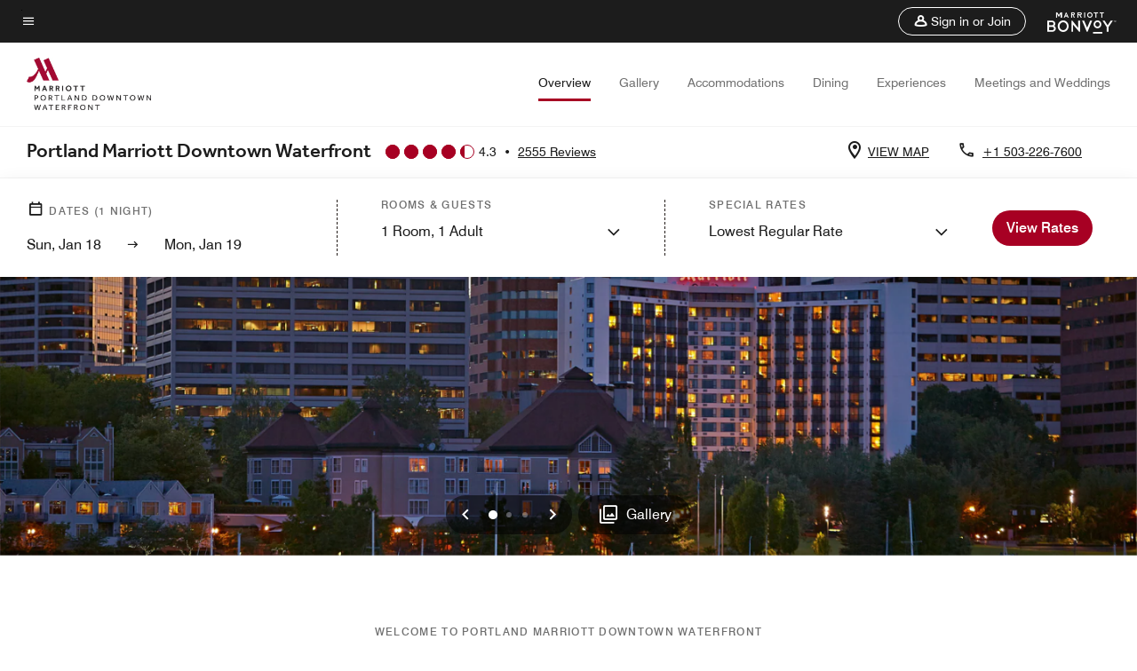

--- FILE ---
content_type: text/html; charset=utf-8
request_url: https://www.marriott.com/hybrid-presentation/api/v1/datalayer?localeKey=en_US
body_size: 1697
content:
var dataLayer = {"env_is_prod":"true","env_platform":"AEM-prod","roomkey_api_key":"a9bc92520c8acea6eadbc930b2ce2874","roomkey_api_version":"1.5.1","env_site_id":"US","memState":"unauthenticated","mr_prof_authentication_state":"unauthenticated","sessionId":"A053C85E-6E41-52B5-A666-AB3D2DFEEF4F","session_jsession_id":"A053C85E-6E41-52B5-A666-AB3D2DFEEF4F","page_url_path_branch":"/en-us/hotels/pdxor-portland-marriott-downtown-waterfront/overview/?scid=bb1a189a-fec3-4d19-a255-54ba596febe2&y_source=1_NzQ4MDcxLTcxNS1sb2NhdGlvbi53ZWJzaXRl","cookie_mi_site":"www.marriott.com","env_date_time":"01/18/26 15:13:51","env_site_name":"www.marriott.com","page_domain_name":"www.marriott.com","device_language_preferred":"en_US","cookie_mi_visitor":"A053C85E-6E41-52B5-A666-AB3D2DFEEF4F","env_img_path":"https://cache.marriott.com","mr_isLinkedUser":"false","page_requested_uri":"/en-us/hotels/pdxor-portland-marriott-downtown-waterfront/overview/?scid=bb1a189a-fec3-4d19-a255-54ba596febe2&y_source=1_NzQ4MDcxLTcxNS1sb2NhdGlvbi53ZWJzaXRl","page_url_query_string":"scid=bb1a189a-fec3-4d19-a255-54ba596febe2&amp;y_source=1_NzQ4MDcxLTcxNS1sb2NhdGlvbi53ZWJzaXRl","ensighten_settings":"ON;SYNCH","prof_address_state":"unauthenticated","brwsrLang":"en_US","env_jacket":"MR","browser_akamai_loc_lat":"39.9614","browser_akamai_loc_long":"-82.9988","browser_akamai_loc_country":"US","rk_enabled":"true","rk_roomKeyBaseURL":"//www.roomkey.com/referrals","rk_errorMessage":"id='error-messages'","rk_isProfileAuthenticated":"false","rk_currency":"AR: ARS,AM: AMD,AW: AWG,AU: AUD,AT: EUR,BE: EUR,BR: BRL,CA: CAD,KY: KYD,CL: CLP,CN: CNY,CR: CRC,CZ: CZK,DK: DKK,DO: DOP,EC: ,EG: EGP,SV: SVC,FR: EUR,GE: GEL,DE: EUR,GR: EUR,GU: ,HU: HUF,IN: INR,ID: IDR,IE: EUR,IL: ILS,IT: EUR,JP: JPY,JO: JOD,KW: KWD,MY: MYR,MX: MXN,NL: EUR,PK: PKR,PA: PAB,PH: PHP,PT: EUR,PE: PEN,PL: PLN,PR: ,QA: QAR,RO: RON,RU: RUB,KN: ,SA: SAR,SG: SGD,KR: KRW,ES: EUR,CH: CHF,TH: THB,TT: TTD,TR: TRY,US: USD,AE: AED,GB: GBP,VE: ,VN: VND,VI: ,CW: ,HN: HNL,BH: BHD,KZ: KZT,SE: SEK,SR: SRD,CO: COP,OM: OMR,JM: JMD,BS: BSD,DZ: DZD,LY: LYD,BB: BBD,AZ: AZN,VG:","rk_cList":"enable.rewards.members: false| enable.successfully.booked: false| enable.redemption.points: false| enable.remember.me: true| enable.mobile: false| enable.session.timeout: false| enable.special.rates.aaa: true| enable.special.rates.senior: true| enable.special.rates.gov: false| enable.users.sgo: false| number.of.pages: -1| enable.presented.hd.solution: true| enable.to.industry_solutions.users: false| enable.to.brand: true| percentage.users.to.show: 100| percentage.users.to.show.incremental: 1| enable.associate.users: false| exclude.special.rates.corpcode: MW1, IBM, EMP, ACC, H77, GEE, TVL, GDY, PEP, ORA, HPQ, DTC, ATT, MEB, TOY, PCW, SAP, T77, SIE, BOE, M11, BOA, WEL, A4Y, MCO, MOD, VZN, EMC, ZG4, G2D, JOH, UAL, UTC, DEL, LAC, LK6, GMC, RAY, MM4, MMB, MMF, MMP| enable.special.rates.corpcode: | user.prevent.roomkey.pop: 0| enable.rewards.basic: true| enable.rewards.silver: true|     enable.rewards.gold: false| enable.rewards.platinum: false| enable.users.corpcode: false| enable.users.groupcode: false| browser.useragent: GomezAgent, iPhone, iPad, Silk, BlackBerry, Trident / 4.0| enable.concur.users: false| enable.hd.solution: true| enable.domains.US: true| enable.domains.GB: true| enable.domains.DE: false| enable.domains.FR: false| enable.domains.AU: true| enable.domains.CN: false| enable.domains.JP: false| enable.domains.ES: true| enable.domains.BR: false| enable.domains.KR: false","mvp_prequal_endpoint":"/aries-common/v1/sendPrequalFOCConfirmation","page_data_layer_ready":"false","request_id":"en-us/hotels/pdxor-portland-marriott-downtown-waterfront/overview/?scid=bb1a189a-fec3-4d19-a255-54ba596febe2&y_source=1_NzQ4MDcxLTcxNS1sb2NhdGlvbi53ZWJzaXRl~X~328282ac4fc75d6acc038cdcdf6dace8"}; var mvpOffers = {};

--- FILE ---
content_type: text/html; charset=utf-8
request_url: https://www.marriott.com/hybrid-presentation/api/v1/datalayer?localeKey=en_US
body_size: 1697
content:
var dataLayer = {"env_is_prod":"true","env_platform":"AEM-prod","roomkey_api_key":"a9bc92520c8acea6eadbc930b2ce2874","roomkey_api_version":"1.5.1","env_site_id":"US","memState":"unauthenticated","mr_prof_authentication_state":"unauthenticated","sessionId":"A053C85E-6E41-52B5-A666-AB3D2DFEEF4F","session_jsession_id":"A053C85E-6E41-52B5-A666-AB3D2DFEEF4F","page_url_path_branch":"/en-us/hotels/pdxor-portland-marriott-downtown-waterfront/overview/?scid=bb1a189a-fec3-4d19-a255-54ba596febe2&y_source=1_NzQ4MDcxLTcxNS1sb2NhdGlvbi53ZWJzaXRl","cookie_mi_site":"www.marriott.com","env_date_time":"01/18/26 15:13:51","env_site_name":"www.marriott.com","page_domain_name":"www.marriott.com","device_language_preferred":"en_US","cookie_mi_visitor":"A053C85E-6E41-52B5-A666-AB3D2DFEEF4F","env_img_path":"https://cache.marriott.com","mr_isLinkedUser":"false","page_requested_uri":"/en-us/hotels/pdxor-portland-marriott-downtown-waterfront/overview/?scid=bb1a189a-fec3-4d19-a255-54ba596febe2&y_source=1_NzQ4MDcxLTcxNS1sb2NhdGlvbi53ZWJzaXRl","page_url_query_string":"scid=bb1a189a-fec3-4d19-a255-54ba596febe2&amp;y_source=1_NzQ4MDcxLTcxNS1sb2NhdGlvbi53ZWJzaXRl","ensighten_settings":"ON;SYNCH","prof_address_state":"unauthenticated","brwsrLang":"en_US","env_jacket":"MR","browser_akamai_loc_lat":"39.9614","browser_akamai_loc_long":"-82.9988","browser_akamai_loc_country":"US","rk_enabled":"true","rk_roomKeyBaseURL":"//www.roomkey.com/referrals","rk_errorMessage":"id='error-messages'","rk_isProfileAuthenticated":"false","rk_currency":"AR: ARS,AM: AMD,AW: AWG,AU: AUD,AT: EUR,BE: EUR,BR: BRL,CA: CAD,KY: KYD,CL: CLP,CN: CNY,CR: CRC,CZ: CZK,DK: DKK,DO: DOP,EC: ,EG: EGP,SV: SVC,FR: EUR,GE: GEL,DE: EUR,GR: EUR,GU: ,HU: HUF,IN: INR,ID: IDR,IE: EUR,IL: ILS,IT: EUR,JP: JPY,JO: JOD,KW: KWD,MY: MYR,MX: MXN,NL: EUR,PK: PKR,PA: PAB,PH: PHP,PT: EUR,PE: PEN,PL: PLN,PR: ,QA: QAR,RO: RON,RU: RUB,KN: ,SA: SAR,SG: SGD,KR: KRW,ES: EUR,CH: CHF,TH: THB,TT: TTD,TR: TRY,US: USD,AE: AED,GB: GBP,VE: ,VN: VND,VI: ,CW: ,HN: HNL,BH: BHD,KZ: KZT,SE: SEK,SR: SRD,CO: COP,OM: OMR,JM: JMD,BS: BSD,DZ: DZD,LY: LYD,BB: BBD,AZ: AZN,VG:","rk_cList":"enable.rewards.members: false| enable.successfully.booked: false| enable.redemption.points: false| enable.remember.me: true| enable.mobile: false| enable.session.timeout: false| enable.special.rates.aaa: true| enable.special.rates.senior: true| enable.special.rates.gov: false| enable.users.sgo: false| number.of.pages: -1| enable.presented.hd.solution: true| enable.to.industry_solutions.users: false| enable.to.brand: true| percentage.users.to.show: 100| percentage.users.to.show.incremental: 1| enable.associate.users: false| exclude.special.rates.corpcode: MW1, IBM, EMP, ACC, H77, GEE, TVL, GDY, PEP, ORA, HPQ, DTC, ATT, MEB, TOY, PCW, SAP, T77, SIE, BOE, M11, BOA, WEL, A4Y, MCO, MOD, VZN, EMC, ZG4, G2D, JOH, UAL, UTC, DEL, LAC, LK6, GMC, RAY, MM4, MMB, MMF, MMP| enable.special.rates.corpcode: | user.prevent.roomkey.pop: 0| enable.rewards.basic: true| enable.rewards.silver: true|     enable.rewards.gold: false| enable.rewards.platinum: false| enable.users.corpcode: false| enable.users.groupcode: false| browser.useragent: GomezAgent, iPhone, iPad, Silk, BlackBerry, Trident / 4.0| enable.concur.users: false| enable.hd.solution: true| enable.domains.US: true| enable.domains.GB: true| enable.domains.DE: false| enable.domains.FR: false| enable.domains.AU: true| enable.domains.CN: false| enable.domains.JP: false| enable.domains.ES: true| enable.domains.BR: false| enable.domains.KR: false","mvp_prequal_endpoint":"/aries-common/v1/sendPrequalFOCConfirmation","page_data_layer_ready":"false","request_id":"en-us/hotels/pdxor-portland-marriott-downtown-waterfront/overview/?scid=bb1a189a-fec3-4d19-a255-54ba596febe2&y_source=1_NzQ4MDcxLTcxNS1sb2NhdGlvbi53ZWJzaXRl~X~cabcb7ee0efc64deec2e16edc435845b"}; var mvpOffers = {};

--- FILE ---
content_type: application/javascript;charset=utf-8
request_url: https://www.marriott.com/etc.clientlibs/mcom-hws/clientlibs/clientlib-firstpaint.min.3f51f96f26573d5297322047009cf17b.js
body_size: 53953
content:
!function(){"use strict";var e,n={20219:function(e,n){var t={};n.createList=function(e,n){t[e]={components:[],definition:n}},n.destroyList=function(e){delete t[e]},n.getList=function(e){return t[e]},n.all=function(){return t}},21779:function(e,n,t){var r=t(56449),a=t(62266);function o(e){if(e)for(var n=-1,t=e.length;++n<t;){var r=e[n];r.children&&o(r.children),r.attachedCallback()}}function i(e){if(e)for(var n=-1,t=e.length;++n<t;){var r=e[n];r.children&&i(r.children),r.createdCallback()}}function s(e,n){r(e.children)||(e.children=[]),n.parent=e,e.children.push(n)}function l(e,n){e&&(a(e.element,n.element)?s(e,n):l(e.parent,n))}n.element=document.body,n.attachInstances=function(){o(n.children)},n.createHierarchy=function(e,t){if(e&&!(e.length<1)){var r=0,o=e.length,d=e[0];for(t&&delete n.children,s(n,d);++r<o;){var c=e[r-1],u=e[r];a(c.element,u.element)?s(c,u):l(c.parent,u)}i(n.children)}}},27998:function(e,n,t){var r=t(84058),a=t(39754);e.exports=function(e){if(!e)return"";var n={};return a(e.attributes,function(e){if(/^data-/.test(e.name)){var t=r(e.name.substr(5));n[t]=e.value}}),n}},32630:function(e,n,t){t.r(n),t.d(n,{onDynamicDomReady:function(){return _},registerComponent:function(){return y},restructureHierarchy:function(){return M}});var r=t(87612),a=t(39754),o=t(1882),i=t(85015),s=t(11331),l=t(55118),d=t(20219),c=t(93642),u=t(21779),m=t(45224);function f(){}var h=[],p=!1,v=!1,g=[],b="project-prefix__";function y(e,n,t){if(!i(e))throw"Must pass definition of the component";if(!s(n)&&!o(n))throw"Must pass component object or function";var r,l;d.createList(e,n),p&&(l=function(e){return document.body.querySelectorAll("."+e)}(r=e),a(l,S(d.getList(r),!0))),t&&C()}function C(){u.element||(u.element=document.body),u.element.getAttribute("data-comp-prefix")&&(b=u.element.getAttribute("data-comp-prefix"));var e=l(b);a(e,x),u.createHierarchy(h),u.attachInstances(),p=!0}function _(e,n){v=!0,g=[],e||(e=document.body);var t,r=l(b,e);a(r,x),a(h,function(e,r){e.element!==n.element||(t=r)});for(var o=g.length;o--;)h.splice(t+1,0,g[o]);for(M(),o=g.length;o--;)g[o].attachedCallback();v=!1}function x(e){var n,t=(n=e.className,r(n.split(" "),w)[0]);S(d.getList(t))(e)}function w(e){return e.indexOf(b)>-1}function S(e,n){if(!e)return f;var t=e.definition;return function(r){var a=c(r,t);n&&a.attachedCallback(),e.components.push(a),v?g.push(a):h.push(a)}}function M(){for(var e=h.length;e--;)h[e].children=[],h[e].hasOwnProperty("element")||h.splice(e,1);u.createHierarchy(h,!0)}m.ready(C)},45224:function(e,n){function t(){return"classList"in document.documentElement}n.ready=function(e){document.addEventListener("DOMContentLoaded",e,!1)},n.findAll=function(e,n){return(n||document).querySelectorAll(e)},n.closest=function(e,t,r){for(var a=null;e;){if(n.hasClass(e,t)){a=e;break}if(r&&n.hasClass(e,r))break;e=e.parentElement}return a},n.hasParent=function(e,n){if(!e)return!1;for(var t=e.target||e.srcElement||e||!1;t&&t.id!=n;)t=t.parentNode||!1;return!1!==t},n.findFirst=function(e,n){return(n||document).querySelector(e)},n.hasParent=function(e,n){if(!e)return!1;for(var t=e.target||e.srcElement||e||!1;t&&t.id!=n;)t=t.parentNode||!1;return!1!==t},n.hasClass=function(e,n){var r=t();if(e&&r)return e.classList.contains(n)},n.addClass=function(e,r){var a=t();e&&a&&e.classList.add(r),!e||a||n.hasClass(e,r)||(e.className+=" "+r)},n.removeClass=function(e,n){var r=t();e&&r&&e.classList.remove(n)},n.forEach=function(e,n){var t,r=e.length;for(t=0;t<r;t++){n(e[t])}}},55118:function(e){e.exports=function(e,n){return n=n||document.body,Array.prototype.slice.call(n.querySelectorAll('[class*="'+e+'"]'),0)}},62266:function(e,n,t){var r=t(23805);e.exports=function(e,n){return!(!r(e)||!r(n))&&(!!r(e.contains)&&(n!==document.body&&e.contains(n)))}},62347:function(e,n,t){var r=t(56449),a=t(11331),o=t(20219),i=t(62266);e.exports=function(e,n){var t=o.getList(n),s=[];if(!a(e)||!a(t)||!r(t.components))return s;for(var l=e.element,d=-1,c=t.components.length;++d<c;)i(l,t.components[d].element)&&s.push(t.components[d]);return s}},63228:function(e,n,t){function r(e){return r="function"==typeof Symbol&&"symbol"==typeof Symbol.iterator?function(e){return typeof e}:function(e){return e&&"function"==typeof Symbol&&e.constructor===Symbol&&e!==Symbol.prototype?"symbol":typeof e},r(e)}var a=t(39754),o=t(45224);function i(e,n){if("object"!==r(e)){var t=this,a=d("findFirst",l(t.domRefs,e),t.element);t.domRefs.first[n]=a}}function s(e,n){if("object"!==r(e)){var t,a=this,o=d("findAll",l(a.domRefs,e),a.element);a.domRefs.all[n]=(t=o,Array.prototype.slice.call(t))}}function l(e,n){return"."+e.definition+n}function d(e,n,t){return o[e](n,t)}e.exports=function(e){e.domRefs=e.domRefs||{},a(e.domRefs.first,i.bind(e)),a(e.domRefs.all,s.bind(e))}},67907:function(e,n,t){var r=t(84684),a=t(1882),o=t(75366);e.exports=function(e){var n=o();return r(function(e){return a(e)?e():Object.create(e)}(e),n)}},75366:function(e,n,t){var r=t(39754),a=t(1882),o=t(62216),i=t(95950),s=t(63228),l=t(62347),d=t(91081),c=t(62266);e.exports=function(){var e={},n={},t=[];function u(e,t){if(n[e])for(var r=n[e].elements.length;r--;)if(n[e].elements[r].element===t)return n[e].elements[r]}function m(e,n,t){Object.defineProperty(e,t,{value:n,writable:!1})}function f(){r(n,h.bind(this)),n=void 0,delete this.element}function h(e,n){r(e.elements,function(e){e.clearCallbacks(),this.removeEventListener(n,e.listener,e.element)}.bind(this))}return e.params={},e.createdCallback=function(){a(this.created)&&this.created()},e.attachedCallback=function(){this.domRefs&&s(this),a(this.attached)&&this.attached()},e.detachedCallback=function(){a(this.detached)&&this.detached(),f.call(this)},e.addEventListener=function(e,t,r){if(null!==r&&(!r||c(this.element,r))){var a=function(e,t){var r=u(e,t);r||(r=d(t),n[e]&&n[e].elements.push(r));n[e]||(n[e]={elements:[r]});return r}(e,r=r||this.element);a!==n[e][a.id]?function(e,t,r){t.listener=function(e,t){return function(r){n[e][t].triggerCallbacks(r)}}(e,t.id),t.addCallback(r),n[e][t.id]=t,t.element.addEventListener(e,t.listener,!1)}(e,a,t):a.addCallback(t)}},e.removeEventListener=function(t,r,a){if(null!==a&&(!a||c(e.element,a))&&n[t]){var o=u(t,a=a||this.element);if(o)o.removeCallback(r)>0||a.removeEventListener(t,o.listener,!1)}},e.getInstancesOf=function(e){return l(this,e)},e.htmlToString=function(){return this.element.outerHTML},e.receiveNewParams=function(e){var n;n=i(e),r(n,function(e){t.indexOf(e)<0&&t.push(e)}),r(t,function(n){this.params.hasOwnProperty(n)&&o(e[n])&&m(e,this.params[n],n)}.bind(this)),r(e,function(n,t){var r=e[t];delete e[t],m(e,r,t)}),this.params=e,a(this.onNewParamsReceived)&&this.onNewParamsReceived()},e.setAttribute=function(e,n){var t=this.element.getAttribute(e);this.element.setAttribute(e,n),a(this.attributeChanged)&&this.attributeChanged(e,t,n)},e}},90390:function(e,n,t){var r=function(e,n){return e.innerHTML=n,e},a=t(74692),o=t(45224),i=t(32630).registerComponent;i("app-js__global-nav",function(){var e={},n=o.findFirst(".global-nav"),t=o.findFirst(".marriott-header"),i=o.findFirst(".main-content"),s=o.findFirst(".emergency-message-2");e.domRefs={definition:"global-nav",first:{mobileHeaderSection:" .mobileHeaderContent",globalMenuLink:"-global-menu-link",mainMenuContainer:"-menu-container",menuCloseSection:"-main-menu__closeSection",mainMenuContainerPlaceHolder:"-menu-container-placeholder",languageSelectorLinkContainer:"-language-container",languageSelectorButton:" .languageSelector",languageModal:"__language-container-modal"},all:{languageModalCloseButtons:"__language-container-modal .modalClose"}},e.classNames={};var l=e.domRefs.first,d=e.domRefs.all,c=0;function u(e){var r;s&&(o.hasClass(s,"d-flex")?(o.removeClass(s,"d-flex"),o.addClass(s,"d-none")):(o.removeClass(s,"d-none"),o.addClass(s,"d-flex")),r=s.offsetHeight,sessionStorage.setItem("Emergency-message-2-height",r),n.style.top=r+parseInt(sessionStorage.getItem("global-nav-top"))+"px",t.style.top=r+parseInt(sessionStorage.getItem("marriott-header-top"))+"px",i.style.marginTop=r+parseInt(sessionStorage.getItem("main-content-margin-top"))+"px",n.offsetWidth<=1199&&null!=o.findFirst(".marriott-home-banner__container-photos-mobile")&&(o.findFirst(".marriott-home-banner__container-photos-mobile").style.top=r+parseInt(sessionStorage.getItem("marriott-home-banner__container-photos-mobile"))+"px"),n.offsetWidth<=1199&&null!=o.findFirst(".emergency-message-1")?o.findFirst(".emergency-message-1").style.top=r+parseInt(sessionStorage.getItem("EM1_mobile"))+"px":null!=o.findFirst(".emergency-message-1")&&(o.findFirst(".emergency-message-1").style.top=r+parseInt(sessionStorage.getItem("EM1_desktop"))+"px"));var d=a(".global-nav-mobile"),u=a(l.mainMenuContainer).find(".marriott-header-bottom"),m=a("body").hasClass("trc-page")||a("body").hasClass("trc-reserve-page"),f=o.findFirst("body");o.hasClass(l.mainMenuContainer,"show-menu")?(o.removeClass(l.mainMenuContainer,"show-menu"),o.removeClass(l.globalMenuLink,"show-menu"),o.removeClass(f,"modal-open"),o.removeClass(document.querySelector(".page-wrap"),"menu-visible"),l.globalMenuLink.setAttribute("aria-expanded",!1),a(document).scrollTop(c),u.removeClass("d-flex").addClass("d-none"),d.removeClass("global-nav"),setTimeout(function(){d.addClass("global-nav")}),o.hasClass(o.findFirst("body"),"LuxuryBrandGlobal")&&!m&&(o.addClass(o.findFirst(".global-nav-menu-container.show-menu .marriott-header-primary-logo"),"d-none"),o.removeClass(o.findFirst(".global-nav-menu-container.show-menu .marriott-header-secondary-logo"),"d-none"))):(c=a(document).scrollTop(),o.addClass(l.mainMenuContainer,"show-menu"),o.addClass(l.globalMenuLink,"show-menu"),o.addClass(f,"modal-open"),o.addClass(document.querySelector(".page-wrap"),"menu-visible"),l.globalMenuLink.setAttribute("aria-expanded",!0),a(document).scrollTop(0),u.removeClass("d-none").addClass("d-flex"),a(document).trigger("showMenu"),o.hasClass(o.findFirst("body"),"LuxuryBrandGlobal")&&!m&&(o.addClass(o.findFirst(".global-nav-menu-container.show-menu .marriott-header-primary-logo"),"d-none"),o.removeClass(o.findFirst(".global-nav-menu-container.show-menu .marriott-header-secondary-logo"),"d-none"))),o.findFirst(".marriott-header-bottom-left").after(o.findFirst(".subNavLinks"))}function m(){var e=a(".marriott-header-menu-container").children();if(l.mobileHeaderSection&&e.length>1){var n=l.mobileHeaderSection.children&&l.mobileHeaderSection.children.length>0?l.mobileHeaderSection.children[0]:null;if(n&&e[1]&&o.hasClass(e[1],"marriott-header-subnav")){var t=o.findFirst(".marriott-header-subnav__menu__submenu.leftSide",e[1]),i=o.findFirst(".marriott-header-subnav__menu__submenu.rightSide",e[1]);t&&i&&(n.appendChild(t),n.appendChild(i),o.addClass(e[1],"d-none"))}var s=a(e[0]).clone();s.find(".app-js__bazaarvoice").remove(),a(l.mobileHeaderSection).append(s)}a(l.mainMenuContainerPlaceHolder).append(e[0]),a(l.mainMenuContainerPlaceHolder).append(e[1]),a(".marriott-header-subnav__menu__reserve").insertAfter(".app-js__global-nav"),function(){if(l.mobileHeaderSection&&l.mobileHeaderSection.children&&l.mobileHeaderSection.children.length>0){var e=o.findFirst(".marriott-header-bottom-right",l.mobileHeaderSection),n=o.findFirst(".marriott-header-subnav__menu__submenu.centerText .hotel-details"),t=a("body").hasClass("trc-page")||a("body").hasClass("trc-reserve-page"),i="color-scheme1";if(e){o.addClass(e,"pl-4"),o.addClass(e,"pr-3"),o.addClass(e,"p-0"),t||o.addClass(e,i);var s=o.findFirst("ul",e);if(s&&s.children&&s.children.length>0){if(o.addClass(s,"mb-0"),o.addClass(s,"pt-4"),null!==n){o.hasClass(n,"uppercase")&&(o.removeClass(n,"uppercase"),o.addClass(n,"text-capitalize")),r(n,n.innerHTML.toLowerCase()),r(n,n.innerHTML.charAt(0).toUpperCase()+n.innerHTML.slice(1)),o.addClass(n,"p-0");var d=document.createElement("li");d.appendChild(n),s.appendChild(d)}var c=o.findAll("a",s);c&&c.length>0&&o.forEach(c,function(e){if(e){o.addClass(e,"pb-4"),o.addClass(e,"d-flex"),o.addClass(e,"justify-content-between"),o.hasClass(e,"m-header-primary-link")&&o.removeClass(e,"m-header-primary-link"),t||o.addClass(e,"t-subtitle-l");var n=document.createElement("span");n.classList.add("icon-arrow-right"),e.appendChild(n)}})}}}}()}function f(){l.languageModal&&l.mainMenuContainer&&(o.hasClass(l.languageModal,"d-none")?(o.removeClass(l.languageModal,"d-none"),o.addClass(l.languageModal,"d-flex"),o.addClass(l.mainMenuContainer,"overflow-hidden")):(o.removeClass(l.languageModal,"d-flex"),o.addClass(l.languageModal,"d-none"),o.removeClass(l.mainMenuContainer,"overflow-hidden")))}return e.attached=function(){var e,n,t,r,i,s,c,h,p,v,g,b,y,C,_;t=-1,r=-1,i=-1,s=-1,c=-1,h=-1,p=-1,v=-1,g=-1,b=-1,y=!0,C="0px",_=function(){var e,n,o,l,d,u,m,f,_,x,w,S,M,k=arguments.length>0&&void 0!==arguments[0]&&arguments[0],L=document.body.offsetWidth<1199,F=L||0===a(".marriott-header-subnav-reserve").length||a(".marriott-header-subnav-reserve").hasClass("hide")?0:a(".marriott-header-subnav-reserve").height(),j=(null!==(e=null!==(n=a(".global-nav-top__container").height())&&void 0!==n?n:0+a(".app-js__marriott-header").height())&&void 0!==e?e:0)+"px",H=(null!==(o=a(".global-nav-top").height())&&void 0!==o?o:0)+"px";C=y||k?H:C;var P=(null!==(l=a(".app-js__marriott-header").height())&&void 0!==l?l:0)-F+"px",E=(null!==(d=a(".app-js__emergency-message-2").height())&&void 0!==d?d:0)+"px",O=null!==(u=a(".global-nav-menu-container-placeholder .marriott-header-bottom").height())&&void 0!==u?u:0,A=(null!==(m=a(".app-js__emergency-message-2").height())&&void 0!==m?m:0)+(null!==(f=a(".app-js__global-nav").height())&&void 0!==f?f:0)-O+"px";O+="px";var I=(null!==(_=null===(x=a(".sticky-nav-header"))||void 0===x||null===(x=x[0])||void 0===x?void 0:x.offsetHeight)&&void 0!==_?_:0)+"px",R=(null!==(w=a(".marriott-header-subnav-reserve").height())&&void 0!==w?w:0)+"px",T=(null!==(S=a(".gallery-sticky-nav.app-js__sticky-nav").height())&&void 0!==S?S:0)+"px",B=(null!==(M=a(".marriott-header-subnav__menu__reserve").outerHeight())&&void 0!==M?M:0)+"px";(k||j!==t||H!==r||E!==i||s!==P||A!==c||h!==O||p!==I||v!==R||g!==T||B!==b)&&(document.body.style.setProperty("--hws-complete-nav-height",j),L?document.body.style.setProperty("--hws-global-nav-top-height",C):document.body.style.setProperty("--hws-global-nav-top-height",H),document.body.style.setProperty("--hws-emergency-message-height",E),document.body.style.setProperty("--hws-marriott-header-height",P),document.body.style.setProperty("--hws-xs-bg-header-height",A),document.body.style.setProperty("--hws-xs-banner-height",O),document.body.style.setProperty("--hws-sticky-nav-height",I),document.body.style.setProperty("--hws-reserve-header-height",R),document.body.style.setProperty("--hws-gallery-nav-height",T),document.body.style.setProperty("--hws-mobile-reserve-button-container-height",B),t=j,r=H,i=E,s=P,c=A,h=O,p=I,v=R,g=T,b=B),y=!1},window.hws=null!==(e=null===(n=window)||void 0===n?void 0:n.hws)&&void 0!==e?e:{},window.hws.calculateMainMarginValues=_,setInterval(_,100),a(".marriott-header-subnav-reserve.coreReserve").length>0&&a("body").addClass("sub-nav-reverse-always-open"),0==a(".marriott-home-banner").length&&a(".main-content").addClass("no-home-banner"),function(){if(document.body.offsetWidth<1199&&(m(),l.languageModal)){var e=o.findFirst(".modalContainer",l.languageModal);e&&(e.style.maxHeight=window.screen.height+"px")}}(),l.globalMenuLink.addEventListener("click",u),l.menuCloseSection&&l.menuCloseSection.children&&l.menuCloseSection.children.length>0&&l.menuCloseSection.children[0].addEventListener("click",u),l.languageSelectorButton&&l.languageSelectorButton.addEventListener("click",f),d.languageModalCloseButtons&&d.languageModalCloseButtons.length>0&&o.forEach(d.languageModalCloseButtons,function(e){e.addEventListener("click",f)})},e.detached=function(){},e})},91081:function(e,n,t){var r=t(39754),a=t(87612),o=t(1882),i=t(97200);function s(e){e(this)}e.exports=function(e){var n={},t=[];return n.id=i(),n.element=e,n.addCallback=function(e){o(e)&&t.push(e)},n.numberOfCallbacks=function(){return t.length},n.triggerCallbacks=function(e){r(t,s.bind(e))},n.removeCallback=function(e){return t=a(t,function(n){return n!==e}),n.numberOfCallbacks()},n.clearCallbacks=function(){t.length=0},n}},93642:function(e,n,t){var r=t(67907),a=t(27998);e.exports=function(e,n){var t=r(n);return t.element=e,t.attributes=a(e),t}}},t={};function r(e){var a=t[e];if(void 0!==a)return a.exports;var o=t[e]={id:e,loaded:!1,exports:{}};return n[e].call(o.exports,o,o.exports,r),o.loaded=!0,o.exports}r.m=n,r.amdO={},e=[],r.O=function(n,t,a,o){if(!t){var i=1/0;for(c=0;c<e.length;c++){t=e[c][0],a=e[c][1],o=e[c][2];for(var s=!0,l=0;l<t.length;l++)(!1&o||i>=o)&&Object.keys(r.O).every(function(e){return r.O[e](t[l])})?t.splice(l--,1):(s=!1,o<i&&(i=o));if(s){e.splice(c--,1);var d=a();void 0!==d&&(n=d)}}return n}o=o||0;for(var c=e.length;c>0&&e[c-1][2]>o;c--)e[c]=e[c-1];e[c]=[t,a,o]},r.d=function(e,n){for(var t in n)r.o(n,t)&&!r.o(e,t)&&Object.defineProperty(e,t,{enumerable:!0,get:n[t]})},r.g=function(){if("object"==typeof globalThis)return globalThis;try{return this||new Function("return this")()}catch(e){if("object"==typeof window)return window}}(),r.hmd=function(e){return(e=Object.create(e)).children||(e.children=[]),Object.defineProperty(e,"exports",{enumerable:!0,set:function(){throw new Error("ES Modules may not assign module.exports or exports.*, Use ESM export syntax, instead: "+e.id)}}),e},r.o=function(e,n){return Object.prototype.hasOwnProperty.call(e,n)},r.r=function(e){"undefined"!=typeof Symbol&&Symbol.toStringTag&&Object.defineProperty(e,Symbol.toStringTag,{value:"Module"}),Object.defineProperty(e,"__esModule",{value:!0})},r.nmd=function(e){return e.paths=[],e.children||(e.children=[]),e},r.j=8272,function(){var e={8272:0};r.O.j=function(n){return 0===e[n]};var n=function(n,t){var a,o,i=t[0],s=t[1],l=t[2],d=0;if(i.some(function(n){return 0!==e[n]})){for(a in s)r.o(s,a)&&(r.m[a]=s[a]);if(l)var c=l(r)}for(n&&n(t);d<i.length;d++)o=i[d],r.o(e,o)&&e[o]&&e[o][0](),e[o]=0;return r.O(c)},t=self.webpackChunkmarriott_hotels_code_repo=self.webpackChunkmarriott_hotels_code_repo||[];t.forEach(n.bind(null,0)),t.push=n.bind(null,t.push.bind(t))}();var a=r.O(void 0,[397],function(){return r(90390)});a=r.O(a)}();
//# sourceMappingURL=globalnav.bundle.min.js.map
!function(){"use strict";var e,t={20219:function(e,t){var n={};t.createList=function(e,t){n[e]={components:[],definition:t}},t.destroyList=function(e){delete n[e]},t.getList=function(e){return n[e]},t.all=function(){return n}},21779:function(e,t,n){var r=n(56449),o=n(62266);function i(e){if(e)for(var t=-1,n=e.length;++t<n;){var r=e[t];r.children&&i(r.children),r.attachedCallback()}}function a(e){if(e)for(var t=-1,n=e.length;++t<n;){var r=e[t];r.children&&a(r.children),r.createdCallback()}}function c(e,t){r(e.children)||(e.children=[]),t.parent=e,e.children.push(t)}function u(e,t){e&&(o(e.element,t.element)?c(e,t):u(e.parent,t))}t.element=document.body,t.attachInstances=function(){i(t.children)},t.createHierarchy=function(e,n){if(e&&!(e.length<1)){var r=0,i=e.length,l=e[0];for(n&&delete t.children,c(t,l);++r<i;){var s=e[r-1],f=e[r];o(s.element,f.element)?c(s,f):u(s.parent,f)}a(t.children)}}},27998:function(e,t,n){var r=n(84058),o=n(39754);e.exports=function(e){if(!e)return"";var t={};return o(e.attributes,function(e){if(/^data-/.test(e.name)){var n=r(e.name.substr(5));t[n]=e.value}}),t}},32630:function(e,t,n){n.r(t),n.d(t,{onDynamicDomReady:function(){return O},registerComponent:function(){return y},restructureHierarchy:function(){return L}});var r=n(87612),o=n(39754),i=n(1882),a=n(85015),c=n(11331),u=n(55118),l=n(20219),s=n(93642),f=n(21779),d=n(45224);function h(){}var m=[],v=!1,p=!1,b=[],g="project-prefix__";function y(e,t,n){if(!a(e))throw"Must pass definition of the component";if(!c(t)&&!i(t))throw"Must pass component object or function";var r,u;l.createList(e,t),v&&(u=function(e){return document.body.querySelectorAll("."+e)}(r=e),o(u,w(l.getList(r),!0))),n&&C()}function C(){f.element||(f.element=document.body),f.element.getAttribute("data-comp-prefix")&&(g=f.element.getAttribute("data-comp-prefix"));var e=u(g);o(e,k),f.createHierarchy(m),f.attachInstances(),v=!0}function O(e,t){p=!0,b=[],e||(e=document.body);var n,r=u(g,e);o(r,k),o(m,function(e,r){e.element!==t.element||(n=r)});for(var i=b.length;i--;)m.splice(n+1,0,b[i]);for(L(),i=b.length;i--;)b[i].attachedCallback();p=!1}function k(e){var t,n=(t=e.className,r(t.split(" "),x)[0]);w(l.getList(n))(e)}function x(e){return e.indexOf(g)>-1}function w(e,t){if(!e)return h;var n=e.definition;return function(r){var o=s(r,n);t&&o.attachedCallback(),e.components.push(o),p?b.push(o):m.push(o)}}function L(){for(var e=m.length;e--;)m[e].children=[],m[e].hasOwnProperty("element")||m.splice(e,1);f.createHierarchy(m,!0)}d.ready(C)},45224:function(e,t){function n(){return"classList"in document.documentElement}t.ready=function(e){document.addEventListener("DOMContentLoaded",e,!1)},t.findAll=function(e,t){return(t||document).querySelectorAll(e)},t.closest=function(e,n,r){for(var o=null;e;){if(t.hasClass(e,n)){o=e;break}if(r&&t.hasClass(e,r))break;e=e.parentElement}return o},t.hasParent=function(e,t){if(!e)return!1;for(var n=e.target||e.srcElement||e||!1;n&&n.id!=t;)n=n.parentNode||!1;return!1!==n},t.findFirst=function(e,t){return(t||document).querySelector(e)},t.hasParent=function(e,t){if(!e)return!1;for(var n=e.target||e.srcElement||e||!1;n&&n.id!=t;)n=n.parentNode||!1;return!1!==n},t.hasClass=function(e,t){var r=n();if(e&&r)return e.classList.contains(t)},t.addClass=function(e,r){var o=n();e&&o&&e.classList.add(r),!e||o||t.hasClass(e,r)||(e.className+=" "+r)},t.removeClass=function(e,t){var r=n();e&&r&&e.classList.remove(t)},t.forEach=function(e,t){var n,r=e.length;for(n=0;n<r;n++){t(e[n])}}},55118:function(e){e.exports=function(e,t){return t=t||document.body,Array.prototype.slice.call(t.querySelectorAll('[class*="'+e+'"]'),0)}},62266:function(e,t,n){var r=n(23805);e.exports=function(e,t){return!(!r(e)||!r(t))&&(!!r(e.contains)&&(t!==document.body&&e.contains(t)))}},62347:function(e,t,n){var r=n(56449),o=n(11331),i=n(20219),a=n(62266);e.exports=function(e,t){var n=i.getList(t),c=[];if(!o(e)||!o(n)||!r(n.components))return c;for(var u=e.element,l=-1,s=n.components.length;++l<s;)a(u,n.components[l].element)&&c.push(n.components[l]);return c}},63228:function(e,t,n){function r(e){return r="function"==typeof Symbol&&"symbol"==typeof Symbol.iterator?function(e){return typeof e}:function(e){return e&&"function"==typeof Symbol&&e.constructor===Symbol&&e!==Symbol.prototype?"symbol":typeof e},r(e)}var o=n(39754),i=n(45224);function a(e,t){if("object"!==r(e)){var n=this,o=l("findFirst",u(n.domRefs,e),n.element);n.domRefs.first[t]=o}}function c(e,t){if("object"!==r(e)){var n,o=this,i=l("findAll",u(o.domRefs,e),o.element);o.domRefs.all[t]=(n=i,Array.prototype.slice.call(n))}}function u(e,t){return"."+e.definition+t}function l(e,t,n){return i[e](t,n)}e.exports=function(e){e.domRefs=e.domRefs||{},o(e.domRefs.first,a.bind(e)),o(e.domRefs.all,c.bind(e))}},67907:function(e,t,n){var r=n(84684),o=n(1882),i=n(75366);e.exports=function(e){var t=i();return r(function(e){return o(e)?e():Object.create(e)}(e),t)}},68374:function(e,t,n){var r=n(74692),o=(n(45224),n(32630).registerComponent);o("app-js__global-nav-message",function(){var e={domRefs:{definition:"global-nav-message",all:{}}};return e.attached=function(){r(function(){var e=r(".global-nav-message-cta"),t="/",n=new Date,o="".concat(n.getMonth()+1).concat(t).concat(n.getDate()).concat(t).concat(n.getFullYear()),i=new Date(n);i.setDate(i.getDate()+1);var a="".concat(i.getMonth()+1).concat(t).concat(i.getDate()).concat(t).concat(i.getFullYear()),c=e.attr("href");c=(c=c.replaceAll("from_date",o)).replaceAll("to_date",a),e.attr("href",c)})},e.detached=function(){},e})},75366:function(e,t,n){var r=n(39754),o=n(1882),i=n(62216),a=n(95950),c=n(63228),u=n(62347),l=n(91081),s=n(62266);e.exports=function(){var e={},t={},n=[];function f(e,n){if(t[e])for(var r=t[e].elements.length;r--;)if(t[e].elements[r].element===n)return t[e].elements[r]}function d(e,t,n){Object.defineProperty(e,n,{value:t,writable:!1})}function h(){r(t,m.bind(this)),t=void 0,delete this.element}function m(e,t){r(e.elements,function(e){e.clearCallbacks(),this.removeEventListener(t,e.listener,e.element)}.bind(this))}return e.params={},e.createdCallback=function(){o(this.created)&&this.created()},e.attachedCallback=function(){this.domRefs&&c(this),o(this.attached)&&this.attached()},e.detachedCallback=function(){o(this.detached)&&this.detached(),h.call(this)},e.addEventListener=function(e,n,r){if(null!==r&&(!r||s(this.element,r))){var o=function(e,n){var r=f(e,n);r||(r=l(n),t[e]&&t[e].elements.push(r));t[e]||(t[e]={elements:[r]});return r}(e,r=r||this.element);o!==t[e][o.id]?function(e,n,r){n.listener=function(e,n){return function(r){t[e][n].triggerCallbacks(r)}}(e,n.id),n.addCallback(r),t[e][n.id]=n,n.element.addEventListener(e,n.listener,!1)}(e,o,n):o.addCallback(n)}},e.removeEventListener=function(n,r,o){if(null!==o&&(!o||s(e.element,o))&&t[n]){var i=f(n,o=o||this.element);if(i)i.removeCallback(r)>0||o.removeEventListener(n,i.listener,!1)}},e.getInstancesOf=function(e){return u(this,e)},e.htmlToString=function(){return this.element.outerHTML},e.receiveNewParams=function(e){var t;t=a(e),r(t,function(e){n.indexOf(e)<0&&n.push(e)}),r(n,function(t){this.params.hasOwnProperty(t)&&i(e[t])&&d(e,this.params[t],t)}.bind(this)),r(e,function(t,n){var r=e[n];delete e[n],d(e,r,n)}),this.params=e,o(this.onNewParamsReceived)&&this.onNewParamsReceived()},e.setAttribute=function(e,t){var n=this.element.getAttribute(e);this.element.setAttribute(e,t),o(this.attributeChanged)&&this.attributeChanged(e,n,t)},e}},91081:function(e,t,n){var r=n(39754),o=n(87612),i=n(1882),a=n(97200);function c(e){e(this)}e.exports=function(e){var t={},n=[];return t.id=a(),t.element=e,t.addCallback=function(e){i(e)&&n.push(e)},t.numberOfCallbacks=function(){return n.length},t.triggerCallbacks=function(e){r(n,c.bind(e))},t.removeCallback=function(e){return n=o(n,function(t){return t!==e}),t.numberOfCallbacks()},t.clearCallbacks=function(){n.length=0},t}},93642:function(e,t,n){var r=n(67907),o=n(27998);e.exports=function(e,t){var n=r(t);return n.element=e,n.attributes=o(e),n}}},n={};function r(e){var o=n[e];if(void 0!==o)return o.exports;var i=n[e]={id:e,loaded:!1,exports:{}};return t[e].call(i.exports,i,i.exports,r),i.loaded=!0,i.exports}r.m=t,r.amdO={},e=[],r.O=function(t,n,o,i){if(!n){var a=1/0;for(s=0;s<e.length;s++){n=e[s][0],o=e[s][1],i=e[s][2];for(var c=!0,u=0;u<n.length;u++)(!1&i||a>=i)&&Object.keys(r.O).every(function(e){return r.O[e](n[u])})?n.splice(u--,1):(c=!1,i<a&&(a=i));if(c){e.splice(s--,1);var l=o();void 0!==l&&(t=l)}}return t}i=i||0;for(var s=e.length;s>0&&e[s-1][2]>i;s--)e[s]=e[s-1];e[s]=[n,o,i]},r.d=function(e,t){for(var n in t)r.o(t,n)&&!r.o(e,n)&&Object.defineProperty(e,n,{enumerable:!0,get:t[n]})},r.g=function(){if("object"==typeof globalThis)return globalThis;try{return this||new Function("return this")()}catch(e){if("object"==typeof window)return window}}(),r.hmd=function(e){return(e=Object.create(e)).children||(e.children=[]),Object.defineProperty(e,"exports",{enumerable:!0,set:function(){throw new Error("ES Modules may not assign module.exports or exports.*, Use ESM export syntax, instead: "+e.id)}}),e},r.o=function(e,t){return Object.prototype.hasOwnProperty.call(e,t)},r.r=function(e){"undefined"!=typeof Symbol&&Symbol.toStringTag&&Object.defineProperty(e,Symbol.toStringTag,{value:"Module"}),Object.defineProperty(e,"__esModule",{value:!0})},r.nmd=function(e){return e.paths=[],e.children||(e.children=[]),e},r.j=7818,function(){var e={7818:0};r.O.j=function(t){return 0===e[t]};var t=function(t,n){var o,i,a=n[0],c=n[1],u=n[2],l=0;if(a.some(function(t){return 0!==e[t]})){for(o in c)r.o(c,o)&&(r.m[o]=c[o]);if(u)var s=u(r)}for(t&&t(n);l<a.length;l++)i=a[l],r.o(e,i)&&e[i]&&e[i][0](),e[i]=0;return r.O(s)},n=self.webpackChunkmarriott_hotels_code_repo=self.webpackChunkmarriott_hotels_code_repo||[];n.forEach(t.bind(null,0)),n.push=t.bind(null,n.push.bind(n))}();var o=r.O(void 0,[397],function(){return r(68374)});o=r.O(o)}();
//# sourceMappingURL=globalnavmessage.bundle.min.js.map
!function(){var e;function t(e){return t="function"==typeof Symbol&&"symbol"==typeof Symbol.iterator?function(e){return typeof e}:function(e){return e&&"function"==typeof Symbol&&e.constructor===Symbol&&e!==Symbol.prototype?"symbol":typeof e},t(e)}function n(e,t){for(var n=0;n<t.length;n++){var o=t[n];o.enumerable=o.enumerable||!1,o.configurable=!0,"value"in o&&(o.writable=!0),Object.defineProperty(e,i(o.key),o)}}function o(e,t,o){return t&&n(e.prototype,t),o&&n(e,o),Object.defineProperty(e,"prototype",{writable:!1}),e}function r(e,t,n){return(t=i(t))in e?Object.defineProperty(e,t,{value:n,enumerable:!0,configurable:!0,writable:!0}):e[t]=n,e}function i(e){var n=function(e,n){if("object"!=t(e)||!e)return e;var o=e[Symbol.toPrimitive];if(void 0!==o){var r=o.call(e,n||"default");if("object"!=t(r))return r;throw new TypeError("@@toPrimitive must return a primitive value.")}return("string"===n?String:Number)(e)}(e,"string");return"symbol"==t(n)?n:n+""}var a,s,c="show-header-skeleton",u="start-loading-animation",l="load-animations",d=".hero-banner-page-cover",m=o(function e(){var t=this;!function(e,t){if(!(e instanceof t))throw new TypeError("Cannot call a class as a function")}(this,e),r(this,"bodyEl",void 0),r(this,"hasBrandCurtain",void 0),r(this,"startAnimation",function(){e.bodyEl.classList.remove(c),e.bodyEl.classList.add("start-hero-animation"),e.bodyEl.classList.add(u),t.animateDiv.addEventListener("animationend",function(){t.animateDiv.remove(),t.animateDiv=null,e.bodyEl.classList.remove(u),window.sessionStorage.setItem(e.sessionStorageKey,!0)}),e.bodyEl.classList.add(u)}),this.animateDiv=document.querySelector(d),this.main=document.querySelector("main")});(e=m).bodyEl=document.querySelector("body"),e.sessionStorageKey="hws.".concat(null!==(a=null===(s=window.dataLayer)||void 0===s?void 0:s.prop_marsha_code)&&void 0!==a?a:"testmarsha",".pageLoadAnimation"),e.load=function(){var t=new e;if(document.querySelector(".app-js__brand-curtain")&&"false"!==sessionStorage.getItem("brand-curtain")){var n=function(){t.startAnimation(),document.removeEventListener("brand-curtain-completed",n)};document.addEventListener("brand-curtain-completed",n)}else t.startAnimation()};document.addEventListener("DOMContentLoaded",function(){var e=document.querySelector("body"),t=!!window.sessionStorage.getItem(m.sessionStorageKey),n=function(){var t;e.classList.remove(c),e.classList.remove(l),null===(t=document.querySelector(d))||void 0===t||t.remove()};document.querySelector(d)?t?n():(e.classList.add(l),m.load()):n()})}();
//# sourceMappingURL=pageloadanimation.bundle.min.js.map
/*! For license information please see marriottheaderv2.bundle.min.js.LICENSE.txt */
!function(){var e,t={625:function(e,t,a){var s={"./af":87878,"./af.js":87878,"./ar":41194,"./ar-dz":2337,"./ar-dz.js":2337,"./ar-kw":99889,"./ar-kw.js":99889,"./ar-ly":23712,"./ar-ly.js":23712,"./ar-ma":85153,"./ar-ma.js":85153,"./ar-ps":78798,"./ar-ps.js":78798,"./ar-sa":96643,"./ar-sa.js":96643,"./ar-tn":19805,"./ar-tn.js":19805,"./ar.js":41194,"./az":2066,"./az.js":2066,"./be":96404,"./be.js":96404,"./bg":84606,"./bg.js":84606,"./bm":96076,"./bm.js":96076,"./bn":83541,"./bn-bd":68024,"./bn-bd.js":68024,"./bn.js":83541,"./bo":7830,"./bo.js":7830,"./br":89169,"./br.js":89169,"./bs":4930,"./bs.js":4930,"./ca":42417,"./ca.js":42417,"./cs":44703,"./cs.js":44703,"./cv":49652,"./cv.js":49652,"./cy":47289,"./cy.js":47289,"./da":97722,"./da.js":97722,"./de":30182,"./de-at":3990,"./de-at.js":3990,"./de-ch":37152,"./de-ch.js":37152,"./de.js":30182,"./dv":31827,"./dv.js":31827,"./el":2608,"./el.js":2608,"./en-au":22081,"./en-au.js":22081,"./en-ca":96835,"./en-ca.js":96835,"./en-gb":85746,"./en-gb.js":85746,"./en-ie":60857,"./en-ie.js":60857,"./en-il":32242,"./en-il.js":32242,"./en-in":46952,"./en-in.js":46952,"./en-nz":63435,"./en-nz.js":63435,"./en-sg":59225,"./en-sg.js":59225,"./eo":78089,"./eo.js":78089,"./es":32029,"./es-do":42331,"./es-do.js":42331,"./es-mx":99927,"./es-mx.js":99927,"./es-us":186,"./es-us.js":186,"./es.js":32029,"./et":35976,"./et.js":35976,"./eu":44415,"./eu.js":44415,"./fa":38716,"./fa.js":38716,"./fi":89284,"./fi.js":89284,"./fil":8266,"./fil.js":8266,"./fo":68418,"./fo.js":68418,"./fr":66261,"./fr-ca":83418,"./fr-ca.js":83418,"./fr-ch":22289,"./fr-ch.js":22289,"./fr.js":66261,"./fy":78228,"./fy.js":78228,"./ga":77173,"./ga.js":77173,"./gd":58538,"./gd.js":58538,"./gl":91122,"./gl.js":91122,"./gom-deva":36091,"./gom-deva.js":36091,"./gom-latn":48924,"./gom-latn.js":48924,"./gu":75337,"./gu.js":75337,"./he":87362,"./he.js":87362,"./hi":8262,"./hi.js":8262,"./hr":78363,"./hr.js":78363,"./hu":56626,"./hu.js":56626,"./hy-am":57373,"./hy-am.js":57373,"./id":24980,"./id.js":24980,"./is":83057,"./is.js":83057,"./it":36036,"./it-ch":99358,"./it-ch.js":99358,"./it.js":36036,"./ja":61664,"./ja.js":61664,"./jv":80709,"./jv.js":80709,"./ka":44169,"./ka.js":44169,"./kk":38703,"./kk.js":38703,"./km":45197,"./km.js":45197,"./kn":20612,"./kn.js":20612,"./ko":19883,"./ko.js":19883,"./ku":55061,"./ku-kmr":71870,"./ku-kmr.js":71870,"./ku.js":55061,"./ky":71329,"./ky.js":71329,"./lb":62335,"./lb.js":62335,"./lo":66956,"./lo.js":66956,"./lt":54509,"./lt.js":54509,"./lv":78123,"./lv.js":78123,"./me":14279,"./me.js":14279,"./mi":47723,"./mi.js":47723,"./mk":7757,"./mk.js":7757,"./ml":15320,"./ml.js":15320,"./mn":87938,"./mn.js":87938,"./mr":25014,"./mr.js":25014,"./ms":43253,"./ms-my":12696,"./ms-my.js":12696,"./ms.js":43253,"./mt":42752,"./mt.js":42752,"./my":13115,"./my.js":13115,"./nb":49661,"./nb.js":49661,"./ne":46664,"./ne.js":46664,"./nl":56183,"./nl-be":30617,"./nl-be.js":30617,"./nl.js":56183,"./nn":86745,"./nn.js":86745,"./oc-lnc":27289,"./oc-lnc.js":27289,"./pa-in":5564,"./pa-in.js":5564,"./pl":85425,"./pl.js":85425,"./pt":32825,"./pt-br":1730,"./pt-br.js":1730,"./pt.js":32825,"./ro":92614,"./ro.js":92614,"./ru":86484,"./ru.js":86484,"./sd":70142,"./sd.js":70142,"./se":3357,"./se.js":3357,"./si":63225,"./si.js":63225,"./sk":67351,"./sk.js":67351,"./sl":50838,"./sl.js":50838,"./sq":32177,"./sq.js":32177,"./sr":41144,"./sr-cyrl":91287,"./sr-cyrl.js":91287,"./sr.js":41144,"./ss":4303,"./ss.js":4303,"./sv":51524,"./sv.js":51524,"./sw":73547,"./sw.js":73547,"./ta":81770,"./ta.js":81770,"./te":82166,"./te.js":82166,"./tet":60488,"./tet.js":60488,"./tg":70412,"./tg.js":70412,"./th":68257,"./th.js":68257,"./tk":38120,"./tk.js":38120,"./tl-ph":43974,"./tl-ph.js":43974,"./tlh":92313,"./tlh.js":92313,"./tr":71431,"./tr.js":71431,"./tzl":29643,"./tzl.js":29643,"./tzm":7620,"./tzm-latn":21484,"./tzm-latn.js":21484,"./tzm.js":7620,"./ug-cn":46655,"./ug-cn.js":46655,"./uk":4917,"./uk.js":4917,"./ur":8174,"./ur.js":8174,"./uz":39366,"./uz-latn":87726,"./uz-latn.js":87726,"./uz.js":39366,"./vi":24916,"./vi.js":24916,"./x-pseudo":34360,"./x-pseudo.js":34360,"./yo":81989,"./yo.js":81989,"./zh-cn":33465,"./zh-cn.js":33465,"./zh-hk":75461,"./zh-hk.js":75461,"./zh-mo":51368,"./zh-mo.js":51368,"./zh-tw":55677,"./zh-tw.js":55677};function n(e){var t=r(e);return a(t)}function r(e){if(!a.o(s,e)){var t=new Error("Cannot find module '"+e+"'");throw t.code="MODULE_NOT_FOUND",t}return s[e]}n.keys=function(){return Object.keys(s)},n.resolve=r,e.exports=n,n.id=625},20219:function(e,t){"use strict";var a={};t.createList=function(e,t){a[e]={components:[],definition:t}},t.destroyList=function(e){delete a[e]},t.getList=function(e){return a[e]},t.all=function(){return a}},21779:function(e,t,a){"use strict";var s=a(56449),n=a(62266);function r(e){if(e)for(var t=-1,a=e.length;++t<a;){var s=e[t];s.children&&r(s.children),s.attachedCallback()}}function i(e){if(e)for(var t=-1,a=e.length;++t<a;){var s=e[t];s.children&&i(s.children),s.createdCallback()}}function o(e,t){s(e.children)||(e.children=[]),t.parent=e,e.children.push(t)}function l(e,t){e&&(n(e.element,t.element)?o(e,t):l(e.parent,t))}t.element=document.body,t.attachInstances=function(){r(t.children)},t.createHierarchy=function(e,a){if(e&&!(e.length<1)){var s=0,r=e.length,d=e[0];for(a&&delete t.children,o(t,d);++s<r;){var c=e[s-1],h=e[s];n(c.element,h.element)?o(c,h):l(c.parent,h)}i(t.children)}}},27998:function(e,t,a){"use strict";var s=a(84058),n=a(39754);e.exports=function(e){if(!e)return"";var t={};return n(e.attributes,function(e){if(/^data-/.test(e.name)){var a=s(e.name.substr(5));t[a]=e.value}}),t}},32630:function(e,t,a){"use strict";a.r(t),a.d(t,{onDynamicDomReady:function(){return D},registerComponent:function(){return b},restructureHierarchy:function(){return Y}});var s=a(87612),n=a(39754),r=a(1882),i=a(85015),o=a(11331),l=a(55118),d=a(20219),c=a(93642),h=a(21779),u=a(45224);function f(){}var m=[],v=!1,p=!1,_=[],g="project-prefix__";function b(e,t,a){if(!i(e))throw"Must pass definition of the component";if(!o(t)&&!r(t))throw"Must pass component object or function";var s,l;d.createList(e,t),v&&(l=function(e){return document.body.querySelectorAll("."+e)}(s=e),n(l,k(d.getList(s),!0))),a&&y()}function y(){h.element||(h.element=document.body),h.element.getAttribute("data-comp-prefix")&&(g=h.element.getAttribute("data-comp-prefix"));var e=l(g);n(e,w),h.createHierarchy(m),h.attachInstances(),v=!0}function D(e,t){p=!0,_=[],e||(e=document.body);var a,s=l(g,e);n(s,w),n(m,function(e,s){e.element!==t.element||(a=s)});for(var r=_.length;r--;)m.splice(a+1,0,_[r]);for(Y(),r=_.length;r--;)_[r].attachedCallback();p=!1}function w(e){var t,a=(t=e.className,s(t.split(" "),C)[0]);k(d.getList(a))(e)}function C(e){return e.indexOf(g)>-1}function k(e,t){if(!e)return f;var a=e.definition;return function(s){var n=c(s,a);t&&n.attachedCallback(),e.components.push(n),p?_.push(n):m.push(n)}}function Y(){for(var e=m.length;e--;)m[e].children=[],m[e].hasOwnProperty("element")||m.splice(e,1);h.createHierarchy(m,!0)}u.ready(y)},35092:function(){},35358:function(e,t,a){var s={"./af":25177,"./af.js":25177,"./ar":61509,"./ar-dz":41488,"./ar-dz.js":41488,"./ar-kw":58676,"./ar-kw.js":58676,"./ar-ly":42353,"./ar-ly.js":42353,"./ar-ma":24496,"./ar-ma.js":24496,"./ar-ps":6947,"./ar-ps.js":6947,"./ar-sa":82682,"./ar-sa.js":82682,"./ar-tn":89756,"./ar-tn.js":89756,"./ar.js":61509,"./az":95533,"./az.js":95533,"./be":28959,"./be.js":28959,"./bg":47777,"./bg.js":47777,"./bm":54903,"./bm.js":54903,"./bn":61290,"./bn-bd":17357,"./bn-bd.js":17357,"./bn.js":61290,"./bo":31545,"./bo.js":31545,"./br":11470,"./br.js":11470,"./bs":44429,"./bs.js":44429,"./ca":7306,"./ca.js":7306,"./cs":56464,"./cs.js":56464,"./cv":73635,"./cv.js":73635,"./cy":64226,"./cy.js":64226,"./da":93601,"./da.js":93601,"./de":77853,"./de-at":26111,"./de-at.js":26111,"./de-ch":54697,"./de-ch.js":54697,"./de.js":77853,"./dv":60708,"./dv.js":60708,"./el":54691,"./el.js":54691,"./en-au":53872,"./en-au.js":53872,"./en-ca":28298,"./en-ca.js":28298,"./en-gb":56195,"./en-gb.js":56195,"./en-ie":66584,"./en-ie.js":66584,"./en-il":65543,"./en-il.js":65543,"./en-in":9033,"./en-in.js":9033,"./en-nz":79402,"./en-nz.js":79402,"./en-sg":43004,"./en-sg.js":43004,"./eo":32934,"./eo.js":32934,"./es":97650,"./es-do":20838,"./es-do.js":20838,"./es-mx":17730,"./es-mx.js":17730,"./es-us":56575,"./es-us.js":56575,"./es.js":97650,"./et":3035,"./et.js":3035,"./eu":3508,"./eu.js":3508,"./fa":119,"./fa.js":119,"./fi":90527,"./fi.js":90527,"./fil":95995,"./fil.js":95995,"./fo":52477,"./fo.js":52477,"./fr":85498,"./fr-ca":26435,"./fr-ca.js":26435,"./fr-ch":37892,"./fr-ch.js":37892,"./fr.js":85498,"./fy":37071,"./fy.js":37071,"./ga":41734,"./ga.js":41734,"./gd":70217,"./gd.js":70217,"./gl":77329,"./gl.js":77329,"./gom-deva":32124,"./gom-deva.js":32124,"./gom-latn":93383,"./gom-latn.js":93383,"./gu":95050,"./gu.js":95050,"./he":11713,"./he.js":11713,"./hi":43861,"./hi.js":43861,"./hr":26308,"./hr.js":26308,"./hu":90609,"./hu.js":90609,"./hy-am":17160,"./hy-am.js":17160,"./id":74063,"./id.js":74063,"./is":89374,"./is.js":89374,"./it":88383,"./it-ch":21827,"./it-ch.js":21827,"./it.js":88383,"./ja":23827,"./ja.js":23827,"./jv":89722,"./jv.js":89722,"./ka":41794,"./ka.js":41794,"./kk":27088,"./kk.js":27088,"./km":96870,"./km.js":96870,"./kn":84451,"./kn.js":84451,"./ko":63164,"./ko.js":63164,"./ku":98174,"./ku-kmr":6181,"./ku-kmr.js":6181,"./ku.js":98174,"./ky":78474,"./ky.js":78474,"./lb":79680,"./lb.js":79680,"./lo":15867,"./lo.js":15867,"./lt":45766,"./lt.js":45766,"./lv":69532,"./lv.js":69532,"./me":58076,"./me.js":58076,"./mi":41848,"./mi.js":41848,"./mk":30306,"./mk.js":30306,"./ml":73739,"./ml.js":73739,"./mn":99053,"./mn.js":99053,"./mr":86169,"./mr.js":86169,"./ms":73386,"./ms-my":92297,"./ms-my.js":92297,"./ms.js":73386,"./mt":77075,"./mt.js":77075,"./my":72264,"./my.js":72264,"./nb":22274,"./nb.js":22274,"./ne":8235,"./ne.js":8235,"./nl":92572,"./nl-be":43784,"./nl-be.js":43784,"./nl.js":92572,"./nn":54566,"./nn.js":54566,"./oc-lnc":69330,"./oc-lnc.js":69330,"./pa-in":29849,"./pa-in.js":29849,"./pl":94418,"./pl.js":94418,"./pt":79834,"./pt-br":48303,"./pt-br.js":48303,"./pt.js":79834,"./ro":24457,"./ro.js":24457,"./ru":82271,"./ru.js":82271,"./sd":1221,"./sd.js":1221,"./se":33478,"./se.js":33478,"./si":17538,"./si.js":17538,"./sk":5784,"./sk.js":5784,"./sl":46637,"./sl.js":46637,"./sq":86794,"./sq.js":86794,"./sr":45719,"./sr-cyrl":3322,"./sr-cyrl.js":3322,"./sr.js":45719,"./ss":56e3,"./ss.js":56e3,"./sv":41011,"./sv.js":41011,"./sw":40748,"./sw.js":40748,"./ta":11025,"./ta.js":11025,"./te":11885,"./te.js":11885,"./tet":28861,"./tet.js":28861,"./tg":86571,"./tg.js":86571,"./th":55802,"./th.js":55802,"./tk":59527,"./tk.js":59527,"./tl-ph":29231,"./tl-ph.js":29231,"./tlh":31052,"./tlh.js":31052,"./tr":85096,"./tr.js":85096,"./tzl":79846,"./tzl.js":79846,"./tzm":81765,"./tzm-latn":97711,"./tzm-latn.js":97711,"./tzm.js":81765,"./ug-cn":48414,"./ug-cn.js":48414,"./uk":16618,"./uk.js":16618,"./ur":57777,"./ur.js":57777,"./uz":57609,"./uz-latn":72475,"./uz-latn.js":72475,"./uz.js":57609,"./vi":21135,"./vi.js":21135,"./x-pseudo":64051,"./x-pseudo.js":64051,"./yo":82218,"./yo.js":82218,"./zh-cn":52648,"./zh-cn.js":52648,"./zh-hk":1632,"./zh-hk.js":1632,"./zh-mo":31541,"./zh-mo.js":31541,"./zh-tw":50304,"./zh-tw.js":50304};function n(e){var t=r(e);return a(t)}function r(e){if(!a.o(s,e)){var t=new Error("Cannot find module '"+e+"'");throw t.code="MODULE_NOT_FOUND",t}return s[e]}n.keys=function(){return Object.keys(s)},n.resolve=r,e.exports=n,n.id=35358},45224:function(e,t){"use strict";function a(){return"classList"in document.documentElement}t.ready=function(e){document.addEventListener("DOMContentLoaded",e,!1)},t.findAll=function(e,t){return(t||document).querySelectorAll(e)},t.closest=function(e,a,s){for(var n=null;e;){if(t.hasClass(e,a)){n=e;break}if(s&&t.hasClass(e,s))break;e=e.parentElement}return n},t.hasParent=function(e,t){if(!e)return!1;for(var a=e.target||e.srcElement||e||!1;a&&a.id!=t;)a=a.parentNode||!1;return!1!==a},t.findFirst=function(e,t){return(t||document).querySelector(e)},t.hasParent=function(e,t){if(!e)return!1;for(var a=e.target||e.srcElement||e||!1;a&&a.id!=t;)a=a.parentNode||!1;return!1!==a},t.hasClass=function(e,t){var s=a();if(e&&s)return e.classList.contains(t)},t.addClass=function(e,s){var n=a();e&&n&&e.classList.add(s),!e||n||t.hasClass(e,s)||(e.className+=" "+s)},t.removeClass=function(e,t){var s=a();e&&s&&e.classList.remove(t)},t.forEach=function(e,t){var a,s=e.length;for(a=0;a<s;a++){t(e[a])}}},45542:function(e,t,a){var s,n;function r(e){return function(e){if(Array.isArray(e))return i(e)}(e)||function(e){if("undefined"!=typeof Symbol&&null!=e[Symbol.iterator]||null!=e["@@iterator"])return Array.from(e)}(e)||function(e,t){if(e){if("string"==typeof e)return i(e,t);var a={}.toString.call(e).slice(8,-1);return"Object"===a&&e.constructor&&(a=e.constructor.name),"Map"===a||"Set"===a?Array.from(e):"Arguments"===a||/^(?:Ui|I)nt(?:8|16|32)(?:Clamped)?Array$/.test(a)?i(e,t):void 0}}(e)||function(){throw new TypeError("Invalid attempt to spread non-iterable instance.\nIn order to be iterable, non-array objects must have a [Symbol.iterator]() method.")}()}function i(e,t){(null==t||t>e.length)&&(t=e.length);for(var a=0,s=Array(t);a<t;a++)s[a]=e[a];return s}function o(e,t,a){return(t=function(e){var t=function(e,t){if("object"!=l(e)||!e)return e;var a=e[Symbol.toPrimitive];if(void 0!==a){var s=a.call(e,t||"default");if("object"!=l(s))return s;throw new TypeError("@@toPrimitive must return a primitive value.")}return("string"===t?String:Number)(e)}(e,"string");return"symbol"==l(t)?t:t+""}(t))in e?Object.defineProperty(e,t,{value:a,enumerable:!0,configurable:!0,writable:!0}):e[t]=a,e}function l(e){return l="function"==typeof Symbol&&"symbol"==typeof Symbol.iterator?function(e){return typeof e}:function(e){return e&&"function"==typeof Symbol&&e.constructor===Symbol&&e!==Symbol.prototype?"symbol":typeof e},l(e)}"undefined"!=typeof window&&window,s=[a(95093),a(74692)],void 0===(n=function(e,t){return t.fn||(t.fn={}),"function"!=typeof e&&e.hasOwnProperty("default")&&(e=e.default),function(e,t){var a,s,n=function(e,t){return e.innerHTML=t,e},i=window.dataLayer&&window.dataLayer.device_language_preferred?window.dataLayer.device_language_preferred:"en",d="th-th"===i,c="zh-tw"===i;e.locale(i);var h=document.body.classList.contains("trc-page"),u=document.body.classList.contains("trc-reserve-page"),f=h||u,m=null!==(a=null===(s=window)||void 0===s||null===(s=s.__HWS_AEM__)||void 0===s?void 0:s.weekNameFormatForCalendar)&&void 0!==a?a:"ddd",v=function(t){for(var a=[],s=0;s<7;s++)t.length>1?a.push(e().day(s).format(t)):(a.push(e().day(s).format("dd")),a=a.map(function(e){return String.fromCharCode(e.codePointAt(0))}));return a},p=function(a,s,r){this.parentEl="body",this.element=t(a),this.startDate=e().startOf("day"),this.endDate=e().endOf("day"),this.minDate=!1,this.maxDate=!1,this.maxSpan=!1,this.autoApply=!1,this.singleDatePicker=!1,this.showDropdowns=!1,this.minYear=e().subtract(100,"year").format("YYYY"),this.maxYear=e().add(100,"year").format("YYYY"),this.showWeekNumbers=!1,this.showISOWeekNumbers=!1,this.showCustomRangeLabel=!0,this.timePicker=!1,this.timePicker24Hour=!1,this.timePickerIncrement=1,this.timePickerSeconds=!1,this.linkedCalendars=!0,this.autoUpdateInput=!0,this.alwaysShowCalendars=!1,this.ranges={},this.opens="right",this.element.hasClass("pull-right")&&(this.opens="left"),this.drops="down",this.element.hasClass("dropup")&&(this.drops="up"),this.buttonClasses=f?"m-button-s":"m-button",this.applyButtonClasses="m-button-primary",this.cancelButtonClasses="m-button",this.locale=o(o({direction:"ltr",format:e.localeData().longDateFormat("L"),separator:" - ",applyLabel:"Apply",cancelLabel:"Cancel",weekLabel:"W",customRangeLabel:"Custom Range",daysOfWeek:e.weekdaysMin(),monthNames:e.monthsShort(),firstDay:e.localeData().firstDayOfWeek()},"monthNames",e.months()),"daysInWeek",v(m)),this.callback=function(){},this.isShowing=!1,this.leftCalendar={},this.rightCalendar={};var i,d,c,h=t("body");if(this.isTrc=h.hasClass("trc-page")||h.hasClass("trc-reserve-page"),this.isReserve=h.hasClass("trc-reserve-page"),this.isMobile=window.matchMedia("(max-width:1199px)").matches,"object"===l(s)&&null!==s||(s={}),"string"==typeof(s=t.extend(this.element.data(),s)).template||s.template instanceof t||(s.template='<div class="daterangepicker"><div class="ranges"></div><div class="drp-calendar left"><div class="calendar-table"></div><div class="calendar-time"></div></div><div class="drp-calendar right"><div class="calendar-table"></div><div class="calendar-time"></div></div><div class="drp-buttons"><span class="drp-selected"></span><button class="cancelBtn ml-2" type="button"></button><button class="applyBtn ml-2" disabled="disabled" type="button"></button> </div></div>'),this.parentEl=s.parentEl&&t(s.parentEl).length?t(s.parentEl):t(this.parentEl),this.container=t(s.template).appendTo(this.parentEl),"object"===l(s.locale)&&("string"==typeof s.locale.direction&&(this.locale.direction=s.locale.direction),"string"==typeof s.locale.format&&(this.locale.format=s.locale.format),"string"==typeof s.locale.separator&&(this.locale.separator=s.locale.separator),"object"===l(s.locale.daysOfWeek)&&(this.locale.daysOfWeek=s.locale.daysOfWeek.slice()),"object"===l(s.locale.monthNames)&&(this.locale.monthNames=s.locale.monthNames.slice()),"number"==typeof s.locale.firstDay&&(this.locale.firstDay=s.locale.firstDay),"string"==typeof s.locale.applyLabel&&(this.locale.applyLabel=s.locale.applyLabel),"string"==typeof s.locale.cancelLabel&&(this.locale.cancelLabel=s.locale.cancelLabel),"string"==typeof s.locale.weekLabel&&(this.locale.weekLabel=s.locale.weekLabel),"string"==typeof s.locale.customRangeLabel)){var u=document.createElement("textarea");n(u,s.locale.customRangeLabel);var p=u.value;this.locale.customRangeLabel=p}if(this.container.addClass(this.locale.direction),"string"==typeof s.startDate&&(this.startDate=e(s.startDate,this.locale.format)),"string"==typeof s.endDate&&(this.endDate=e(s.endDate,this.locale.format)),"string"==typeof s.minDate&&(this.minDate=e(s.minDate,this.locale.format)),"string"==typeof s.maxDate&&(this.maxDate=e(s.maxDate,this.locale.format)),"object"===l(s.startDate)&&(this.startDate=e(s.startDate)),"object"===l(s.endDate)&&(this.endDate=e(s.endDate)),"object"===l(s.minDate)&&(this.minDate=e(s.minDate)),"object"===l(s.maxDate)&&(this.maxDate=e(s.maxDate)),this.minDate&&this.startDate.isBefore(this.minDate)&&(this.startDate=this.minDate.clone()),this.maxDate&&this.endDate.isAfter(this.maxDate)&&(this.endDate=this.maxDate.clone()),"string"==typeof s.applyButtonClasses&&(this.applyButtonClasses=s.applyButtonClasses),"string"==typeof s.applyClass&&(this.applyButtonClasses=s.applyClass),"string"==typeof s.cancelButtonClasses&&(this.cancelButtonClasses=s.cancelButtonClasses),"string"==typeof s.cancelClass&&(this.cancelButtonClasses=s.cancelClass),"object"===l(s.maxSpan)&&(this.maxSpan=s.maxSpan),"object"===l(s.dateLimit)&&(this.maxSpan=s.dateLimit),"string"==typeof s.opens&&(this.opens=s.opens),"string"==typeof s.drops&&(this.drops=s.drops),"boolean"==typeof s.showWeekNumbers&&(this.showWeekNumbers=s.showWeekNumbers),"boolean"==typeof s.showISOWeekNumbers&&(this.showISOWeekNumbers=s.showISOWeekNumbers),"string"==typeof s.buttonClasses&&(this.buttonClasses=s.buttonClasses),"object"===l(s.buttonClasses)&&(this.buttonClasses=s.buttonClasses.join(" ")),"boolean"==typeof s.showDropdowns&&(this.showDropdowns=s.showDropdowns),"number"==typeof s.minYear&&(this.minYear=s.minYear),"number"==typeof s.maxYear&&(this.maxYear=s.maxYear),"boolean"==typeof s.showCustomRangeLabel&&(this.showCustomRangeLabel=s.showCustomRangeLabel),"boolean"==typeof s.singleDatePicker&&(this.singleDatePicker=s.singleDatePicker,this.singleDatePicker&&(this.endDate=this.startDate.clone())),"boolean"==typeof s.timePicker&&(this.timePicker=s.timePicker),"boolean"==typeof s.timePickerSeconds&&(this.timePickerSeconds=s.timePickerSeconds),"number"==typeof s.timePickerIncrement&&(this.timePickerIncrement=s.timePickerIncrement),"boolean"==typeof s.timePicker24Hour&&(this.timePicker24Hour=s.timePicker24Hour),"boolean"==typeof s.autoApply&&(this.autoApply=s.autoApply),"boolean"==typeof s.autoUpdateInput&&(this.autoUpdateInput=s.autoUpdateInput),"boolean"==typeof s.linkedCalendars&&(this.linkedCalendars=s.linkedCalendars),"function"==typeof s.isInvalidDate&&(this.isInvalidDate=s.isInvalidDate),"function"==typeof s.isCustomDate&&(this.isCustomDate=s.isCustomDate),"boolean"==typeof s.alwaysShowCalendars&&(this.alwaysShowCalendars=s.alwaysShowCalendars),0!=this.locale.firstDay)for(var _=this.locale.firstDay;_>0;)this.locale.daysOfWeek.push(this.locale.daysOfWeek.shift()),_--;if(void 0===s.startDate&&void 0===s.endDate&&t(this.element).is(":text")){var g=t(this.element).val(),b=g.split(this.locale.separator);i=d=null,2==b.length?(i=e(b[0],this.locale.format),d=e(b[1],this.locale.format)):this.singleDatePicker&&""!==g&&(i=e(g,this.locale.format),d=e(g,this.locale.format)),null!==i&&null!==d&&(this.setStartDate(i),this.setEndDate(d))}if("object"===l(s.ranges)){for(c in s.ranges){i="string"==typeof s.ranges[c][0]?e(s.ranges[c][0],this.locale.format):e(s.ranges[c][0]),d="string"==typeof s.ranges[c][1]?e(s.ranges[c][1],this.locale.format):e(s.ranges[c][1]),this.minDate&&i.isBefore(this.minDate)&&(i=this.minDate.clone());var y=this.maxDate;this.maxSpan&&y&&i.clone().add(this.maxSpan).isAfter(y)&&(y=i.clone().add(this.maxSpan)),y&&d.isAfter(y)&&(d=y.clone()),this.minDate&&d.isBefore(this.minDate,this.timepicker?"minute":"day")||y&&i.isAfter(y,this.timepicker?"minute":"day")||(u=document.createElement("textarea"),n(u,c),p=u.value,this.ranges[p]=[i,d])}var D="<ul>";for(c in this.ranges)D+='<li data-range-key="'+c+'">'+c+"</li>";this.showCustomRangeLabel&&(D+='<li data-range-key="'+this.locale.customRangeLabel+'">'+this.locale.customRangeLabel+"</li>"),D+="</ul>",this.container.find(".ranges").prepend(D)}"function"==typeof r&&(this.callback=r),this.timePicker||(this.startDate=this.startDate.startOf("day"),this.endDate=this.endDate.endOf("day"),this.container.find(".calendar-time").hide()),this.timePicker&&this.autoApply&&(this.autoApply=!1),this.autoApply&&this.container.addClass("auto-apply"),"object"===l(s.ranges)&&this.container.addClass("show-ranges"),this.singleDatePicker&&(this.container.addClass("single"),this.container.find(".drp-calendar.left").addClass("single"),this.container.find(".drp-calendar.left").show(),this.container.find(".drp-calendar.right").hide(),!this.timePicker&&this.autoApply&&this.container.addClass("auto-apply")),(void 0===s.ranges&&!this.singleDatePicker||this.alwaysShowCalendars)&&this.container.addClass("show-calendar"),this.container.addClass("opens"+this.opens),this.container.find(".applyBtn, .cancelBtn").addClass(this.buttonClasses),this.applyButtonClasses.length&&this.container.find(".applyBtn").addClass(this.applyButtonClasses),this.cancelButtonClasses.length&&this.container.find(".cancelBtn").addClass(this.cancelButtonClasses),this.container.find(".applyBtn").html(this.locale.applyLabel),this.container.find(".cancelBtn").html(this.locale.cancelLabel),this.container.find(".drp-calendar").on("click.daterangepicker",".prev",t.proxy(this.clickPrev,this)).on("click.daterangepicker",".next",t.proxy(this.clickNext,this)).on("keypress.daterangepicker",".prev",t.proxy(this.clickPrev,this)).on("keypress.daterangepicker",".next",t.proxy(this.clickNext,this)).on("keypress.daterangepicker","td.available",t.proxy(this.clickDate,this)).on("click.daterangepicker","td.available",t.proxy(this.clickDate,this)).on("mouseenter.daterangepicker","td.available",t.proxy(this.hoverDate,this)).on("change.daterangepicker","select.yearselect",t.proxy(this.monthOrYearChanged,this)).on("change.daterangepicker","select.monthselect",t.proxy(this.monthOrYearChanged,this)).on("change.daterangepicker","select.hourselect,select.minuteselect,select.secondselect,select.ampmselect",t.proxy(this.timeChanged,this)),this.container.find(".ranges").on("click.daterangepicker","li",t.proxy(this.clickRange,this)),this.container.find(".drp-buttons").on("click.daterangepicker","button.applyBtn",t.proxy(this.clickApply,this)).on("keypress.daterangepicker","button.applyBtn",function(){setTimeout(function(){t("#datesInput").focus()},100)}).on("click.daterangepicker","button.cancelBtn",t.proxy(this.clickCancel,this)),this.element.is("input")||this.element.is("button")?this.element.on({"click.daterangepicker":t.proxy(this.show,this),"focus.daterangepicker":t.proxy(this.show,this),"keyup.daterangepicker":t.proxy(this.elementChanged,this),"keydown.daterangepicker":t.proxy(this.keydown,this)}):(this.element.on("click.daterangepicker",t.proxy(this.toggle,this)),this.element.on("keydown.daterangepicker",t.proxy(this.toggle,this))),this.toggle(),this.updateElement()};return p.prototype={constructor:p,setStartDate:function(t){"string"==typeof t&&(this.startDate=e(t,this.locale.format)),"object"===l(t)&&(this.startDate=e(t)),this.timePicker||(this.startDate=this.startDate.startOf("day")),this.timePicker&&this.timePickerIncrement&&this.startDate.minute(Math.round(this.startDate.minute()/this.timePickerIncrement)*this.timePickerIncrement),this.minDate&&this.startDate.isBefore(this.minDate)&&(this.startDate=this.minDate.clone(),this.timePicker&&this.timePickerIncrement&&this.startDate.minute(Math.round(this.startDate.minute()/this.timePickerIncrement)*this.timePickerIncrement)),this.maxDate&&this.startDate.isAfter(this.maxDate)&&(this.startDate=this.maxDate.clone(),this.timePicker&&this.timePickerIncrement&&this.startDate.minute(Math.floor(this.startDate.minute()/this.timePickerIncrement)*this.timePickerIncrement)),this.isShowing||this.updateElement(),this.updateMonthsInView()},setEndDate:function(t){"string"==typeof t&&(this.endDate=e(t,this.locale.format)),"object"===l(t)&&(this.endDate=e(t)),this.timePicker||(this.endDate=this.endDate.endOf("day")),this.timePicker&&this.timePickerIncrement&&this.endDate.minute(Math.round(this.endDate.minute()/this.timePickerIncrement)*this.timePickerIncrement),this.endDate.isBefore(this.startDate)&&(this.endDate=this.startDate.clone()),this.maxDate&&this.endDate.isAfter(this.maxDate)&&(this.endDate=this.maxDate.clone()),this.maxSpan&&this.startDate.clone().add(this.maxSpan).isBefore(this.endDate)&&(this.endDate=this.startDate.clone().add(this.maxSpan)),this.previousRightTime=this.endDate.clone(),this.container.find(".drp-selected").html(this.startDate.format(this.locale.format)+this.locale.separator+this.endDate.format(this.locale.format)),this.isShowing||this.updateElement(),this.updateMonthsInView()},isInvalidDate:function(){return!1},isCustomDate:function(){return!1},updateView:function(){this.timePicker&&(this.renderTimePicker("left"),this.renderTimePicker("right"),this.endDate?this.container.find(".right .calendar-time select").prop("disabled",!1).removeClass("disabled"):this.container.find(".right .calendar-time select").prop("disabled",!0).addClass("disabled")),this.endDate&&this.container.find(".drp-selected").html(this.startDate.format(this.locale.format)+this.locale.separator+this.endDate.format(this.locale.format)),this.updateMonthsInView(),this.updateCalendars(),this.updateFormInputs()},updateMonthsInView:function(){if(this.endDate){if(!this.singleDatePicker&&this.leftCalendar.month&&this.rightCalendar.month&&(this.startDate.format("YYYY-MM")==this.leftCalendar.month.format("YYYY-MM")||this.startDate.format("YYYY-MM")==this.rightCalendar.month.format("YYYY-MM"))&&(this.endDate.format("YYYY-MM")==this.leftCalendar.month.format("YYYY-MM")||this.endDate.format("YYYY-MM")==this.rightCalendar.month.format("YYYY-MM")))return;this.leftCalendar.month=this.startDate.clone().date(2),this.linkedCalendars||this.endDate.month()==this.startDate.month()&&this.endDate.year()==this.startDate.year()?this.rightCalendar.month=this.startDate.clone().date(2).add(1,"month"):this.rightCalendar.month=this.endDate.clone().date(2)}else this.leftCalendar.month.format("YYYY-MM")!=this.startDate.format("YYYY-MM")&&this.rightCalendar.month.format("YYYY-MM")!=this.startDate.format("YYYY-MM")&&(this.leftCalendar.month=this.startDate.clone().date(2),this.rightCalendar.month=this.startDate.clone().date(2).add(1,"month"));this.maxDate&&this.linkedCalendars&&!this.singleDatePicker&&this.rightCalendar.month>this.maxDate&&(this.rightCalendar.month=this.maxDate.clone().date(2),this.leftCalendar.month=this.maxDate.clone().date(2).subtract(1,"month"))},updateCalendars:function(){var e,t,a,s;this.timePicker&&(this.endDate?(e=parseInt(this.container.find(".left .hourselect").val(),10),t=parseInt(this.container.find(".left .minuteselect").val(),10),isNaN(t)&&(t=parseInt(this.container.find(".left .minuteselect option:last").val(),10)),a=this.timePickerSeconds?parseInt(this.container.find(".left .secondselect").val(),10):0,this.timePicker24Hour||("PM"===(s=this.container.find(".left .ampmselect").val())&&e<12&&(e+=12),"AM"===s&&12===e&&(e=0))):(e=parseInt(this.container.find(".right .hourselect").val(),10),t=parseInt(this.container.find(".right .minuteselect").val(),10),isNaN(t)&&(t=parseInt(this.container.find(".right .minuteselect option:last").val(),10)),a=this.timePickerSeconds?parseInt(this.container.find(".right .secondselect").val(),10):0,this.timePicker24Hour||("PM"===(s=this.container.find(".right .ampmselect").val())&&e<12&&(e+=12),"AM"===s&&12===e&&(e=0))),this.leftCalendar.month.hour(e).minute(t).second(a),this.rightCalendar.month.hour(e).minute(t).second(a));this.renderCalendar("left"),this.renderCalendar("right"),this.container.find(".ranges li").removeClass("active"),null!=this.endDate&&this.calculateChosenLabel()},renderCalendar:function(a){var s,n,i=(n="left"==a?this.leftCalendar:this.rightCalendar).month.month(),o=n.month.year(),l=n.month.hour(),h=n.month.minute(),u=n.month.second(),f=e([o,i]).daysInMonth(),m=e([o,i,1]),v=e([o,i,f]),p=e(m).subtract(1,"month").month(),_=e(m).subtract(1,"month").year(),g=e([_,p]).daysInMonth(),b=m.day();(n=[]).firstDay=m,n.lastDay=v;for(var y=0;y<6;y++)n[y]=[];var D=g-b+this.locale.firstDay+1;D>g&&(D-=7),b==this.locale.firstDay&&(D=g-6);for(var w=e([_,p,D,12,h,u]),C=(y=0,0),k=0;y<42;y++,C++,w=e(w).add(24,"hour"))y>0&&C%7==0&&(C=0,k++),n[k][C]=w.clone().hour(l).minute(h).second(u),w.hour(12),this.minDate&&n[k][C].format("YYYY-MM-DD")==this.minDate.format("YYYY-MM-DD")&&n[k][C].isBefore(this.minDate)&&"left"==a&&(n[k][C]=this.minDate.clone()),this.maxDate&&n[k][C].format("YYYY-MM-DD")==this.maxDate.format("YYYY-MM-DD")&&n[k][C].isAfter(this.maxDate)&&"right"==a&&(n[k][C]=this.maxDate.clone());"left"==a?this.leftCalendar.calendar=n:this.rightCalendar.calendar=n;var Y="left"==a?this.minDate:this.startDate,M=this.maxDate,x=("left"==a?this.startDate:this.endDate,this.locale.direction,'<table class="table-condensed">');if(x+="<thead>",x+="<tr>",(this.showWeekNumbers||this.showISOWeekNumbers)&&(x+='<th><span class="sr-only d-none">Prev</span></th>'),Y&&!Y.isBefore(n.firstDay)||this.linkedCalendars&&"left"!=a)x+='<th><span class="sr-only d-none">Next</span></th>';else{var S=this.isTrc?'<div class="icon-back-arrow-cropped t-accent-color"></div>':"<span></span>";x+='<th class="prev available">'.concat(S,'<span class="sr-only d-none">Prev</span></th>')}var j=(null===(s=window)||void 0===s||null===(s=s.__HWS_AEM__)||void 0===s?void 0:s.flexibleDateFormat)||"MMMM YYYY",F=n[1][1].format(j);if(this.showDropdowns){for(var O=n[1][1].month(),N=n[1][1].year(),A=M&&M.year()||this.maxYear,L=Y&&Y.year()||this.minYear,T=N==L,E=N==A,P='<select class="monthselect">',I=0;I<12;I++)(!T||Y&&I>=Y.month())&&(!E||M&&I<=M.month())?P+="<option value='"+I+"'"+(I===O?" selected='selected'":"")+">"+this.locale.monthNames[I]+"</option>":P+="<option value='"+I+"'"+(I===O?" selected='selected'":"")+" disabled='disabled'>"+this.locale.monthNames[I]+"</option>";P+="</select>";for(var R='<select class="yearselect">',W=H+543,H=L;H<=A;H++)R+='<option value="'+H+'"'+(H===N?' selected="selected"':"")+">"+(d?W:H)+"</option>";F=P+(R+="</select>")}var B=this.isMobile?"t-brand-font-m":"t-brand-font-l",V=this.isTrc?B:"t-overline-normal",U=this.isTrc?'<div class="icon-forward-arrow-cropped t-accent-color"></div>':"<span></span>";if(d)displayDate=F.replace(/(\d{4})$/,function(e){return parseInt(e)+543});else if(c){var G="".concat(o,"年 ").concat(i+1,"月");displayDate=G}else displayDate=F;x+='<th colspan="5" class="month '+V+'">'+displayDate+"</th>",M&&!M.isAfter(n.lastDay)||this.linkedCalendars&&"right"!=a&&!this.singleDatePicker?x+='<th><span class="sr-only d-none">Next</span></th>':x+='<th class="next available">'.concat(U,' <span class="sr-only d-none">Next</span></th>'),x+="</tr>",x+='<tr class="day-of-week-tr">',(this.showWeekNumbers||this.showISOWeekNumbers)&&(x+='<th class="day-of-week t-font-m week">'+this.locale.weekLabel+"</th>");var z=t(".weekDays span"),q=r(this.locale.daysInWeek);if(d){var Z=q.shift();q.push(Z)}if(t.each(q,function(e,a){x+='<th class="day-of-week t-font-m">'+a+"</th>",t(z[e]).html(a)}),x+="</tr>",x+="</thead>",x+="<tbody>",null==this.endDate&&this.maxSpan){var $=this.startDate.clone().add(this.maxSpan).endOf("day");M&&!$.isBefore(M)||(M=$)}for(k=0;k<6;k++){for(x+="<tr>",this.showWeekNumbers?x+='<td class="week">'+n[k][0].week()+"</td>":this.showISOWeekNumbers&&(x+='<td class="week">'+n[k][0].isoWeek()+"</td>"),C=0;C<7;C++){var J=["t-font-s"];n[k][C].isSame(new Date,"day")&&J.push("today"),n[k][C].isoWeekday()>5&&J.push("weekend"),n[k][C].month()!=n[1][1].month()&&J.push("off","ends"),this.minDate&&n[k][C].isBefore(this.minDate,"day")&&J.push("off","disabled"),M&&n[k][C].isAfter(M,"day")&&J.push("off","disabled"),this.isInvalidDate(n[k][C])&&J.push("off","disabled"),n[k][C].format("YYYY-MM-DD")==this.startDate.format("YYYY-MM-DD")&&J.push("active","start-date"),null!=this.endDate&&n[k][C].format("YYYY-MM-DD")==this.endDate.format("YYYY-MM-DD")&&J.push("active","end-date"),null!=this.endDate&&n[k][C]>this.startDate&&n[k][C]<this.endDate&&J.push("in-range");var K=this.isCustomDate(n[k][C]);!1!==K&&("string"==typeof K?J.push(K):Array.prototype.push.apply(J,K));var X="",Q=!1;for(y=0;y<J.length;y++)X+=J[y]+" ","disabled"==J[y]&&(Q=!0);Q||(X+="available"),x+='<td class="'+X.replace(/^\s+|\s+$/g,"")+'" data-title="r'+k+"c"+C+'">'+n[k][C].date()+"</td>"}x+="</tr>"}x+="</tbody>",x+="</table>",this.container.find(".drp-calendar."+a+" .calendar-table").html(x),t(".start-date, .in-range").each(function(){t(this).hasClass("ends")||(t(this).attr("tabindex","0"),t(this).attr("role","button"))})},renderTimePicker:function(e){if("right"!=e||this.endDate){var t,a,s,n=this.maxDate;if(!this.maxSpan||this.maxDate&&!this.startDate.clone().add(this.maxSpan).isBefore(this.maxDate)||(n=this.startDate.clone().add(this.maxSpan)),"left"==e)a=this.startDate.clone(),s=this.minDate;else if("right"==e){a=this.endDate.clone(),s=this.startDate;var r=this.container.find(".drp-calendar.right .calendar-time");if(""!=r.html()&&(a.hour(isNaN(a.hour())?r.find(".hourselect option:selected").val():a.hour()),a.minute(isNaN(a.minute())?r.find(".minuteselect option:selected").val():a.minute()),a.second(isNaN(a.second())?r.find(".secondselect option:selected").val():a.second()),!this.timePicker24Hour)){var i=r.find(".ampmselect option:selected").val();"PM"===i&&a.hour()<12&&a.hour(a.hour()+12),"AM"===i&&12===a.hour()&&a.hour(0)}a.isBefore(this.startDate)&&(a=this.startDate.clone()),n&&a.isAfter(n)&&(a=n.clone())}t='<select class="hourselect">';for(var o=this.timePicker24Hour?0:1,l=this.timePicker24Hour?23:12,d=o;d<=l;d++){var c=d;this.timePicker24Hour||(c=a.hour()>=12?12==d?12:d+12:12==d?0:d);var h=a.clone().hour(c),u=!1;s&&h.minute(59).isBefore(s)&&(u=!0),n&&h.minute(0).isAfter(n)&&(u=!0),c!=a.hour()||u?t+=u?'<option value="'+d+'" disabled="disabled" class="disabled">'+d+"</option>":'<option value="'+d+'">'+d+"</option>":t+='<option value="'+d+'" selected="selected">'+d+"</option>"}for(t+="</select> ",t+=': <select class="minuteselect">',d=0;d<60;d+=this.timePickerIncrement){var f=d<10?"0"+d:d;h=a.clone().minute(d),u=!1,s&&h.second(59).isBefore(s)&&(u=!0),n&&h.second(0).isAfter(n)&&(u=!0),a.minute()!=d||u?t+=u?'<option value="'+d+'" disabled="disabled" class="disabled">'+f+"</option>":'<option value="'+d+'">'+f+"</option>":t+='<option value="'+d+'" selected="selected">'+f+"</option>"}if(t+="</select> ",this.timePickerSeconds){for(t+=': <select class="secondselect">',d=0;d<60;d++)f=d<10?"0"+d:d,h=a.clone().second(d),u=!1,s&&h.isBefore(s)&&(u=!0),n&&h.isAfter(n)&&(u=!0),a.second()!=d||u?t+=u?'<option value="'+d+'" disabled="disabled" class="disabled">'+f+"</option>":'<option value="'+d+'">'+f+"</option>":t+='<option value="'+d+'" selected="selected">'+f+"</option>";t+="</select> "}if(!this.timePicker24Hour){t+='<select class="ampmselect">';var m="",v="";s&&a.clone().hour(12).minute(0).second(0).isBefore(s)&&(m=' disabled="disabled" class="disabled"'),n&&a.clone().hour(0).minute(0).second(0).isAfter(n)&&(v=' disabled="disabled" class="disabled"'),a.hour()>=12?t+='<option value="AM"'+m+'>AM</option><option value="PM" selected="selected"'+v+">PM</option>":t+='<option value="AM" selected="selected"'+m+'>AM</option><option value="PM"'+v+">PM</option>",t+="</select>"}this.container.find(".drp-calendar."+e+" .calendar-time").html(t)}},updateFormInputs:function(){this.singleDatePicker||this.endDate&&(this.startDate.isBefore(this.endDate)||this.startDate.isSame(this.endDate))?this.container.find("button.applyBtn").prop("disabled",!1):this.container.find("button.applyBtn").prop("disabled",!0)},move:function(){var e,a={top:0,left:0},s=this.drops,n=t(window).width();switch(this.parentEl.is("body")||(a={top:this.parentEl.offset().top-this.parentEl.scrollTop(),left:this.parentEl.offset().left-this.parentEl.scrollLeft()},n=this.parentEl[0].clientWidth+this.parentEl.offset().left),s){case"auto":(e=this.element.offset().top+this.element.outerHeight()-a.top)+this.container.outerHeight()>=this.parentEl[0].scrollHeight&&(e=this.element.offset().top-this.container.outerHeight()-a.top,s="up");break;case"up":e=this.element.offset().top-this.container.outerHeight()-a.top;break;default:e=this.element.offset().top+this.element.outerHeight()-a.top}this.container.css({top:0,left:0,right:"auto"});var r=this.container.outerWidth();if(this.container.toggleClass("drop-up","up"==s),"left"==this.opens){var i=n-this.element.offset().left-this.element.outerWidth();r+i>t(window).width()?this.container.css({top:e,right:"auto",left:9}):this.container.css({top:e,right:i,left:"auto"})}else if("center"==this.opens)(o=this.element.offset().left-a.left+this.element.outerWidth()/2-r/2)<0?this.container.css({top:e,right:"auto",left:9}):o+r>t(window).width()?this.container.css({top:e,left:"auto",right:0}):this.container.css({top:e,left:o,right:"auto"});else{var o;(o=this.element.offset().left-a.left)+r>t(window).width()?this.container.css({top:e,left:"auto",right:0}):this.container.css({top:e,left:o,right:"auto"})}},show:function(e){this.isShowing||(this._outsideClickProxy=t.proxy(function(e){this.outsideClick(e)},this),t(document).on("mousedown.daterangepicker",this._outsideClickProxy).on("touchend.daterangepicker",this._outsideClickProxy).on("click.daterangepicker","[data-toggle=dropdown]",this._outsideClickProxy).on("focusin.daterangepicker",this._outsideClickProxy),t(window).on("resize.daterangepicker",t.proxy(function(e){this.move(e)},this)),this.oldStartDate=this.startDate.clone(),this.oldEndDate=this.endDate.clone(),this.previousRightTime=this.endDate.clone(),this.updateView(),this.container.show(),this.move(),this.element.trigger("show.daterangepicker",this),this.isShowing=!0)},hide:function(e){this.isShowing&&(this.endDate||(this.startDate=this.oldStartDate.clone(),this.endDate=this.oldEndDate.clone()),this.startDate.isSame(this.oldStartDate)&&this.endDate.isSame(this.oldEndDate)||this.callback(this.startDate.clone(),this.endDate.clone(),this.chosenLabel),this.updateElement(),t(document).off(".daterangepicker"),t(window).off(".daterangepicker"),this.container.hide(),this.element.trigger("hide.daterangepicker",this),this.isShowing=!1)},toggle:function(e){this.isShowing||this.show()},outsideClick:function(e){var a=t(e.target);"focusin"==e.type||a.closest(this.element).length||a.closest(this.container).length||a.closest(".calendar-table").length},showCalendars:function(){this.container.addClass("show-calendar"),this.move(),this.element.trigger("showCalendar.daterangepicker",this)},hideCalendars:function(){this.container.removeClass("show-calendar"),this.element.trigger("hideCalendar.daterangepicker",this)},clickRange:function(e){var t=e.target.getAttribute("data-range-key");if(this.chosenLabel=t,t==this.locale.customRangeLabel)this.showCalendars();else{var a=this.ranges[t];this.startDate=a[0],this.endDate=a[1],this.timePicker||(this.startDate.startOf("day"),this.endDate.endOf("day")),this.alwaysShowCalendars||this.hideCalendars(),this.clickApply()}},clickPrev:function(e){t(e.target).parents(".drp-calendar").hasClass("left")?(this.leftCalendar.month.subtract(1,"month"),this.linkedCalendars&&this.rightCalendar.month.subtract(1,"month")):this.rightCalendar.month.subtract(1,"month"),this.updateCalendars()},clickNext:function(e){t(e.target).parents(".drp-calendar").hasClass("left")?this.leftCalendar.month.add(1,"month"):(this.rightCalendar.month.add(1,"month"),this.linkedCalendars&&this.leftCalendar.month.add(1,"month")),this.updateCalendars()},hoverDate:function(e){if(t(e.target).hasClass("available")){var a=t(e.target).attr("data-title"),s=a.substr(1,1),n=a.substr(3,1),r=t(e.target).parents(".drp-calendar").hasClass("left")?this.leftCalendar.calendar[s][n]:this.rightCalendar.calendar[s][n],i=this.leftCalendar,o=this.rightCalendar,l=this.startDate;this.endDate||this.container.find(".drp-calendar tbody td").each(function(e,a){if(!t(a).hasClass("week")){var s=t(a).attr("data-title"),n=s.substr(1,1),d=s.substr(3,1),c=t(a).parents(".drp-calendar").hasClass("left")?i.calendar[n][d]:o.calendar[n][d];c.isAfter(l)&&c.isBefore(r)||c.isSame(r,"day")?t(a).addClass("in-range"):t(a).removeClass("in-range")}})}},clickDate:function(e){if("keypress"==e.handleObj.type&&(setTimeout(function(){return t(".start-date").next().focus()},100),this.endDate||setTimeout(function(){t(".applyBtn").focus()},100)),t(e.target).hasClass("available")){var a=t(e.target).attr("data-title"),s=a.substr(1,1),n=a.substr(3,1),r=t(e.target).parents(".drp-calendar").hasClass("left")?this.leftCalendar.calendar[s][n]:this.rightCalendar.calendar[s][n];if(this.endDate||r.isBefore(this.startDate,"day")){if(this.timePicker){var i=parseInt(this.container.find(".left .hourselect").val(),10);this.timePicker24Hour||("PM"===(d=this.container.find(".left .ampmselect").val())&&i<12&&(i+=12),"AM"===d&&12===i&&(i=0));var o=parseInt(this.container.find(".left .minuteselect").val(),10);isNaN(o)&&(o=parseInt(this.container.find(".left .minuteselect option:last").val(),10));var l=this.timePickerSeconds?parseInt(this.container.find(".left .secondselect").val(),10):0;r=r.clone().hour(i).minute(o).second(l)}this.endDate=null,this.setStartDate(r.clone())}else if(!this.endDate&&r.isBefore(this.startDate))this.setEndDate(this.startDate.clone());else{var d;if(this.timePicker)i=parseInt(this.container.find(".right .hourselect").val(),10),this.timePicker24Hour||("PM"===(d=this.container.find(".right .ampmselect").val())&&i<12&&(i+=12),"AM"===d&&12===i&&(i=0)),o=parseInt(this.container.find(".right .minuteselect").val(),10),isNaN(o)&&(o=parseInt(this.container.find(".right .minuteselect option:last").val(),10)),l=this.timePickerSeconds?parseInt(this.container.find(".right .secondselect").val(),10):0,r=r.clone().hour(i).minute(o).second(l);this.setEndDate(r.clone()),this.autoApply&&(this.calculateChosenLabel(),this.clickApply())}this.element.trigger("date-selected",this),this.singleDatePicker&&(this.setEndDate(this.startDate),!this.timePicker&&this.autoApply&&this.clickApply()),this.updateView(),e.stopPropagation()}},calculateChosenLabel:function(){var e=!0,t=0;for(var a in this.ranges){if(this.timePicker){var s=this.timePickerSeconds?"YYYY-MM-DD HH:mm:ss":"YYYY-MM-DD HH:mm";if(this.startDate.format(s)==this.ranges[a][0].format(s)&&this.endDate.format(s)==this.ranges[a][1].format(s)){e=!1,this.chosenLabel=this.container.find(".ranges li:eq("+t+")").addClass("active").attr("data-range-key");break}}else if(this.startDate.format("YYYY-MM-DD")==this.ranges[a][0].format("YYYY-MM-DD")&&this.endDate.format("YYYY-MM-DD")==this.ranges[a][1].format("YYYY-MM-DD")){e=!1,this.chosenLabel=this.container.find(".ranges li:eq("+t+")").addClass("active").attr("data-range-key");break}t++}e&&(this.showCustomRangeLabel?this.chosenLabel=this.container.find(".ranges li:last").addClass("active").attr("data-range-key"):this.chosenLabel=null,this.showCalendars())},clickApply:function(e){this.element.trigger("apply.daterangepicker",this)},clickCancel:function(e){this.startDate=this.oldStartDate,this.endDate=this.oldEndDate,this.element.trigger("cancel.daterangepicker",this)},monthOrYearChanged:function(e){var a=t(e.target).closest(".drp-calendar").hasClass("left"),s=a?"left":"right",n=this.container.find(".drp-calendar."+s),r=parseInt(n.find(".monthselect").val(),10),i=n.find(".yearselect").val();a||(i<this.startDate.year()||i==this.startDate.year()&&r<this.startDate.month())&&(r=this.startDate.month(),i=this.startDate.year()),this.minDate&&(i<this.minDate.year()||i==this.minDate.year()&&r<this.minDate.month())&&(r=this.minDate.month(),i=this.minDate.year()),this.maxDate&&(i>this.maxDate.year()||i==this.maxDate.year()&&r>this.maxDate.month())&&(r=this.maxDate.month(),i=this.maxDate.year()),a?(this.leftCalendar.month.month(r).year(i),this.linkedCalendars&&(this.rightCalendar.month=this.leftCalendar.month.clone().add(1,"month"))):(this.rightCalendar.month.month(r).year(i),this.linkedCalendars&&(this.leftCalendar.month=this.rightCalendar.month.clone().subtract(1,"month"))),this.updateCalendars()},timeChanged:function(e){var a=t(e.target).closest(".drp-calendar"),s=a.hasClass("left"),n=parseInt(a.find(".hourselect").val(),10),r=parseInt(a.find(".minuteselect").val(),10);isNaN(r)&&(r=parseInt(a.find(".minuteselect option:last").val(),10));var i=this.timePickerSeconds?parseInt(a.find(".secondselect").val(),10):0;if(!this.timePicker24Hour){var o=a.find(".ampmselect").val();"PM"===o&&n<12&&(n+=12),"AM"===o&&12===n&&(n=0)}if(s){var l=this.startDate.clone();l.hour(n),l.minute(r),l.second(i),this.setStartDate(l),this.singleDatePicker?this.endDate=this.startDate.clone():this.endDate&&this.endDate.format("YYYY-MM-DD")==l.format("YYYY-MM-DD")&&this.endDate.isBefore(l)&&this.setEndDate(l.clone())}else if(this.endDate){var d=this.endDate.clone();d.hour(n),d.minute(r),d.second(i),this.setEndDate(d)}this.updateCalendars(),this.updateFormInputs(),this.renderTimePicker("left"),this.renderTimePicker("right")},elementChanged:function(){if(this.element.is("input")&&this.element.val().length){var t=this.element.val().split(this.locale.separator),a=null,s=null;2===t.length&&(a=e(t[0],this.locale.format),s=e(t[1],this.locale.format)),(this.singleDatePicker||null===a||null===s)&&(s=a=e(this.element.val(),this.locale.format)),a.isValid()&&s.isValid()&&(this.setStartDate(a),this.setEndDate(s),this.updateView())}},keydown:function(e){9===e.keyCode||e.keyCode,27===e.keyCode&&(e.preventDefault(),e.stopPropagation())},updateElement:function(){if(this.element.is("input")&&this.autoUpdateInput){var e=this.startDate.format(this.locale.format);this.singleDatePicker||(e+=this.locale.separator+this.endDate.format(this.locale.format)),e!==this.element.val()&&this.element.val(e).trigger("change")}},remove:function(){this.container.remove(),this.element.off(".daterangepicker"),this.element.removeData()}},t.fn.daterangepicker=function(e,a){var s=t.extend(!0,{},t.fn.daterangepicker.defaultOptions,e);return this.each(function(){var e=t(this);e.data("daterangepicker")&&e.data("daterangepicker").remove(),e.data("daterangepicker",new p(e,s,a))}),this},p}(e,t)}.apply(t,s))||(e.exports=n)},46222:function(e,t,a){"use strict";a.r(t),a.d(t,{isRTLEnabled:function(){return s}});var s="rtl"==document.querySelector("html").getAttribute("dir")},55118:function(e){"use strict";e.exports=function(e,t){return t=t||document.body,Array.prototype.slice.call(t.querySelectorAll('[class*="'+e+'"]'),0)}},62266:function(e,t,a){"use strict";var s=a(23805);e.exports=function(e,t){return!(!s(e)||!s(t))&&(!!s(e.contains)&&(t!==document.body&&e.contains(t)))}},62347:function(e,t,a){"use strict";var s=a(56449),n=a(11331),r=a(20219),i=a(62266);e.exports=function(e,t){var a=r.getList(t),o=[];if(!n(e)||!n(a)||!s(a.components))return o;for(var l=e.element,d=-1,c=a.components.length;++d<c;)i(l,a.components[d].element)&&o.push(a.components[d]);return o}},63228:function(e,t,a){"use strict";function s(e){return s="function"==typeof Symbol&&"symbol"==typeof Symbol.iterator?function(e){return typeof e}:function(e){return e&&"function"==typeof Symbol&&e.constructor===Symbol&&e!==Symbol.prototype?"symbol":typeof e},s(e)}var n=a(39754),r=a(45224);function i(e,t){if("object"!==s(e)){var a=this,n=d("findFirst",l(a.domRefs,e),a.element);a.domRefs.first[t]=n}}function o(e,t){if("object"!==s(e)){var a,n=this,r=d("findAll",l(n.domRefs,e),n.element);n.domRefs.all[t]=(a=r,Array.prototype.slice.call(a))}}function l(e,t){return"."+e.definition+t}function d(e,t,a){return r[e](t,a)}e.exports=function(e){e.domRefs=e.domRefs||{},n(e.domRefs.first,i.bind(e)),n(e.domRefs.all,o.bind(e))}},66982:function(e,t,a){"use strict";var s=a(95093),n=a.n(s),r=(a(35044),a(99565));function i(){var e="swap--";document.querySelectorAll("[class*='".concat(e,"']")).forEach(function(t){t.className.split(/\s+/).filter(function(t){return t.includes(e)}).forEach(function(e){var a=e.split("--");if(a.length>2){var s=a[1],n=window.matchMedia(r.BREAKPOINTS.BELOW_LG).matches,i=a[2];switch(s){case"lg":n?t.classList.remove(i):t.classList.add(i);break;case"xs":n?t.classList.add(i):t.classList.remove(i)}}})})}window.addEventListener("resize",i),document.addEventListener("DOMContentLoaded",i);var o=a(18987),l={1:"1",2:"2",3:"3",4:"4",5:"5",6:"6",7:"7",8:"8",9:"9",0:"0"},d={1:"1",2:"2",3:"3",4:"4",5:"5",6:"6",7:"7",8:"8",9:"9",0:"0"},c=function(e){return 0===e?0:1===e?1:2===e?2:e%100>=3&&e%100<=10?3:e%100>=11?4:5},h={s:["أقل من ثانية","ثانية واحدة",["ثانيتان","ثانيتين"],"%d ثوان","%d ثانية","%d ثانية"],m:["أقل من دقيقة","دقيقة واحدة",["دقيقتان","دقيقتين"],"%d دقائق","%d دقيقة","%d دقيقة"],h:["أقل من ساعة","ساعة واحدة",["ساعتان","ساعتين"],"%d ساعات","%d ساعة","%d ساعة"],d:["أقل من يوم","يوم واحد",["يومان","يومين"],"%d أيام","%d يومًا","%d يوم"],M:["أقل من شهر","شهر واحد",["شهران","شهرين"],"%d أشهر","%d شهرا","%d شهر"],y:["أقل من عام","عام واحد",["عامان","عامين"],"%d أعوام","%d عامًا","%d عام"]},u=function(e){return function(t,a,s,n){var r=c(t),i=h[e][c(t)];return 2===r&&(i=i[a?0:1]),i.replace(/%d/i,t)}},f=["يناير","فبراير","مارس","أبريل","مايو","يونيو","يوليو","أغسطس","سبتمبر","أكتوبر","نوفمبر","ديسمبر"],m={months:f,monthsShort:f,weekdays:"الأحد_الإثنين_الثلاثاء_الأربعاء_الخميس_الجمعة_السبت".split("_"),weekdaysShort:"أحد_إثنين_ثلاثاء_أربعاء_خميس_جمعة_سبت".split("_"),weekdaysMin:"ح_ن_ث_ر_خ_ج_س".split("_"),weekdaysParseExact:!0,longDateFormat:{LT:"HH:mm",LTS:"HH:mm:ss",L:"D/‏M/‏YYYY",LL:"D MMMM YYYY",LLL:"D MMMM YYYY HH:mm",LLLL:"dddd D MMMM YYYY HH:mm"},meridiemParse:/ص|م/,isPM:function(e){return"م"===e},meridiem:function(e,t,a){return e<12?"ص":"م"},calendar:{sameDay:"[اليوم عند الساعة] LT",nextDay:"[غدًا عند الساعة] LT",nextWeek:"dddd [عند الساعة] LT",lastDay:"[أمس عند الساعة] LT",lastWeek:"dddd [عند الساعة] LT",sameElse:"L"},relativeTime:{future:"بعد %s",past:"منذ %s",s:u("s"),ss:u("s"),m:u("m"),mm:u("m"),h:u("h"),hh:u("h"),d:u("d"),dd:u("d"),M:u("M"),MM:u("M"),y:u("y"),yy:u("y")},preparse:function(e){return e.replace(/[1234567890]/g,function(e){return d[e]}).replace(/،/g,",")},postformat:function(e){return e.replace(/\d/g,function(e){return l[e]}).replace(/,/g,"،")},week:{dow:6,doy:12}};n().defineLocale("ar",m),n().defineLocale("ar-AE",m);var v,p,_,g,b,y,D=a(74692);function w(e,t){var a="undefined"!=typeof Symbol&&e[Symbol.iterator]||e["@@iterator"];if(!a){if(Array.isArray(e)||(a=function(e,t){if(e){if("string"==typeof e)return C(e,t);var a={}.toString.call(e).slice(8,-1);return"Object"===a&&e.constructor&&(a=e.constructor.name),"Map"===a||"Set"===a?Array.from(e):"Arguments"===a||/^(?:Ui|I)nt(?:8|16|32)(?:Clamped)?Array$/.test(a)?C(e,t):void 0}}(e))||t&&e&&"number"==typeof e.length){a&&(e=a);var s=0,n=function(){};return{s:n,n:function(){return s>=e.length?{done:!0}:{done:!1,value:e[s++]}},e:function(e){throw e},f:n}}throw new TypeError("Invalid attempt to iterate non-iterable instance.\nIn order to be iterable, non-array objects must have a [Symbol.iterator]() method.")}var r,i=!0,o=!1;return{s:function(){a=a.call(e)},n:function(){var e=a.next();return i=e.done,e},e:function(e){o=!0,r=e},f:function(){try{i||null==a.return||a.return()}finally{if(o)throw r}}}}function C(e,t){(null==t||t>e.length)&&(t=e.length);for(var a=0,s=Array(t);a<t;a++)s[a]=e[a];return s}var k,Y,M,x,S,j=window.dataLayer&&window.dataLayer.device_language_preferred?window.dataLayer.device_language_preferred:"en",F="th-th"===j,O="zh-tw"===j,N=a(99565),A=a(45224),L=a(32630),T=(a(46222),L.registerComponent),E=null!==(v=null===(p=window)||void 0===p||null===(p=p.__HWS_AEM__)||void 0===p?void 0:p.dateFormat)&&void 0!==v?v:"ddd, MMM DD",P=null!==(_=null===(g=window)||void 0===g||null===(g=g.__HWS_AEM__)||void 0===g?void 0:g.flexibleDateFormat)&&void 0!==_?_:"MMMM YYYY",I=null!==(b=null===(y=window)||void 0===y||null===(y=y.__HWS_AEM__)||void 0===y?void 0:y.localDateFormat)&&void 0!==b?b:"MM/DD/YYYY",R="",W="",H="",B=!1,V="",U=window.matchMedia(N.BREAKPOINTS.BELOW_LG).matches,G=-1,z=function(e){var t=e;if(!e)return e;for(var a=0,s=["pt"];a<s.length;a++){var n=s[a];if(-1!==j.search(n)){t=e.charAt(0).toUpperCase()+e.slice(1);break}}return t};n().locale(j);var q=void 0;T("app-js__marriott-header",function(){var e={domRefs:{definition:"marriott-header",first:{top:"-top",globalMenuLink:"-global-menu-link",mainMenuContainer:"-menu-container",bottomMenuContainer:"-bottom",languageSelectorLink:"-language-selector",languageSelectorContainer:"-language-content",languageSelectorClose:"-language-close",languageDownArrow:"-language-selector-down",languageUpArrow:"-language-selector-up",closeBtn:"-mobile-close-btn",subnav:"-subnav",reserveBtn:"-subnav__menu__reserve__button",reserveSec:"-subnav-reserve",reserveSubSec:"-subnav-reserve__sub",primaryLogo:"-primary-logo",secondaryLogo:"-secondary-logo",nightsCount:"-subnav-reserve__sub__label__right .dateSelectionNumOfNights",night:"-subnav-reserve__sub__label__right .night",nights:"-subnav-reserve__sub__label__right .nights",dateRangePickerContainer:"-subnav-reserve__sub__floatsec__tab__tabcontent__daterangepicker",flexibleSelectionContainer:"-subnav-reserve__sub__floatsec__tab__tabcontent__flexiblesection"},all:{tabContent:"-subnav-reserve__sub__floatsec__tab__tabcontent"}},classNames:{}},t=e.domRefs.first,a=e.domRefs.all,s=D("body").hasClass("trc-page")||D("body").hasClass("trc-reserve-page"),r=D("body").hasClass("trc-page"),i=D("body").hasClass("trc-reserve-page");function l(e){var t=A.closest(this,"marriott-header-subnav-reserve__sub__floatsec__rgsel"),a=t.getElementsByClassName("incDescValToSend")[0],s=a?a.value:-2,n=parseInt(s,10)+1,r=parseInt(s,10)-1,i=t.getElementsByClassName("marriott-header-subnav-reserve__sub__floatsec__rgsel__value__txt")[0],o=A.hasClass(this,"increase"),l=t.getElementsByClassName("marriott-header-subnav-reserve__sub__floatsec__rgsel__text__val")[0];l&&A.addClass(l,"hide");var d=A.findFirst(".reserveRoomVal"),c=A.findFirst(".reserveAdultsNumVal"),h=A.findFirst(".reserveChildNumVal");a&&i&&i.firstElementChild&&d&&c&&h&&(o?(t.getElementsByClassName("decrease")[0]&&n>0&&t.getElementsByClassName("decrease")[0].removeAttribute("disabled"),n<parseInt(this.getAttribute("data-maxallowed"),10)?(a.value=n,i.firstElementChild.textContent=0===n?"0-12"+" ".concat(M):n>1?n+" ".concat(S):n+" ".concat(x)):n===parseInt(this.getAttribute("data-maxallowed"),10)&&(a.value=n,i.firstElementChild.textContent=n>1?n+" ".concat(S):n+" ".concat(x),this.setAttribute("disabled","disabled"))):(t.getElementsByClassName("increase")[0]&&t.getElementsByClassName("increase")[0].removeAttribute("disabled"),r>parseInt(this.getAttribute("data-minallowed"),10)?(a.value=r,i.firstElementChild.textContent=r>1?r+" ".concat(S):r+" ".concat(x)):(0==r||r==parseInt(this.getAttribute("data-minallowed"),10))&&(a.value=r,i.firstElementChild.textContent="0-12"+" ".concat(M),this.setAttribute("disabled","disabled"))),A.findFirst("#guestsValue")&&A.findFirst("#guestsValue").firstElementChild&&A.hasClass(A.findFirst("#guestsValue").firstElementChild,"totalValuePlace")&&A.forEach(A.findFirst("#guestsValue").firstElementChild.children,function(e){A.hasClass(e,"roomsCount")?e.textContent=d.value:A.hasClass(e,"room")?parseInt(d.value)>1?A.addClass(e,"hide"):A.removeClass(e,"hide"):A.hasClass(e,"rooms")?parseInt(d.value)>1?A.removeClass(e,"hide"):A.addClass(e,"hide"):A.hasClass(e,"adultsCount")?e.textContent=c.value:A.hasClass(e,"adult")?parseInt(c.value)>1?A.addClass(e,"hide"):A.removeClass(e,"hide"):A.hasClass(e,"adults")?parseInt(c.value)>1?A.removeClass(e,"hide"):A.addClass(e,"hide"):A.hasClass(e,"childCount")?parseInt(h.value)>0?(A.removeClass(e,"hide"),e.textContent=", "+h.value):A.addClass(e,"hide"):A.hasClass(e,"child")?1==parseInt(h.value)?A.removeClass(e,"hide"):(parseInt(h.value),A.addClass(e,"hide")):A.hasClass(e,"children")&&(parseInt(h.value)>1?A.removeClass(e,"hide"):(parseInt(h.value),A.addClass(e,"hide")))}),this.focus()),_()}function d(){var e=A.closest(this,"marriott-header-subnav-reserve__sub__floatsec__rgsel__value");k=e.dataset.childTranslatedText,Y=e.dataset.ageTranslatedText,M=null!=M?M:e.dataset.monthsTranslatedText,x=null!=x?x:e.dataset.yearTranslatedText,S=null!=S?S:e.dataset.yearsTranslatedText;var t=e.getElementsByClassName("reserveChildNumVal")[0],a=e.getElementsByClassName("incDescValToSend")[0],n=a?a.value:1,r=!!a&&A.hasClass(a,"reserveRoomVal"),i=parseInt(n,10)+1,o=parseInt(n,10)-1,d=A.hasClass(this,"increase"),c=A.findAll("[data-isIncrease = 'true']"),h=A.findAll("[data-maxGuest = 'true']"),u=0,f=e.getElementsByClassName("marriott-header-subnav-reserve__sub__floatsec__rgsel__value__txt")[0]?e.getElementsByClassName("marriott-header-subnav-reserve__sub__floatsec__rgsel__value__txt")[0].firstElementChild:void 0,m=A.findFirst(".reserveRoomVal"),v=A.findFirst(".reserveAdultsNumVal"),p=A.findFirst(".reserveChildNumVal");if(t&&function(e,t){var a=D(".marriott-header-subnav-reserve__sub__floatsec__rgsel__child__age__children"),n=a.children(),r=a.children().length,i=s?"t-brand-font-l":"t-subtitle-m",o='<div class="marriott-header-subnav-reserve__sub__floatsec__rgsel d-flex justify-content-between py-4"><div class="marriott-header-subnav-reserve__sub__floatsec__rgsel__text">'+'<div class="marriott-header-subnav-reserve__sub__floatsec__rgsel__text__val '.concat(i,'">').concat(k," ").concat(r+1," ").concat(Y,"</div>")+'<div class="marriott-header-subnav-reserve__sub__floatsec__rgsel__value__txt '.concat(i,'">')+'<span></span><input type="hidden" value="-1" class="incDescValToSend reserveChildAgeVal" aria-hidden="true" hidden/></div></div><div class="marriott-header-subnav-reserve__sub__floatsec__rgsel__value d-flex justify-content-between">'+'<button class="marriott-header-subnav-reserve__sub__floatsec__rgsel__value__btn px-0 d-flex justify-content-center align-items-center decrease mr-3" aria-label="Decrease age of Child '.concat(r+1,'" data-minallowed="0" disabled><span>-</span></button>')+'<button class="marriott-header-subnav-reserve__sub__floatsec__rgsel__value__btn px-0 d-flex justify-content-center align-items-center increase" aria-label="Increase age of Child'.concat(r+1,'" data-maxallowed="17"><span>+</span></button>')+"</div></div>",d=A.findFirst(".roomsGuestSecSeperator"),c=A.findFirst(".marriott-header-subnav-reserve__sub__floatsec.roomsGuestSec"),h=window.matchMedia("(min-width: 1200px)").matches;if(t){A.removeClass(d,"hide"),A.addClass(c,"has-children"),h&&(c.style.width="65%"),a.parent().hasClass("hide")&&a.parent().removeClass("hide"),a.append(o);var u=a.children().length;D(a.children()[u-1]).find(".marriott-header-subnav-reserve__sub__floatsec__rgsel__value__btn").on("click",l),g(!0)}else 1===r&&(a.parent().addClass("hide"),A.addClass(d,"hide"),A.removeClass(c,"has-children"),h&&(c.style.width="40%")),D(n[r-1]).find(".marriott-header-subnav-reserve__sub__floatsec__rgsel__value__btn").off("click"),G>=0?G=-1:n[r-1].remove(),1===n.length&&1===r&&g(!1);_()}(0,d),v&&p&&c&&h&&f&&a){u=d?r?Number(v.value)+Number(p.value):Number(v.value)+Number(p.value)+1:r?Number(v.value)+Number(p.value):Number(v.value)+Number(p.value)-1;var b=A.findFirst(".maxGuestPerRoom");b&&u>=b.value?A.forEach(c,function(e){e.setAttribute("disabled","disabled")}):A.forEach(c,function(e){e.removeAttribute("disabled")}),A.hasClass(this,"increase")?(e.getElementsByClassName("decrease")[0]&&e.getElementsByClassName("decrease")[0].removeAttribute("disabled"),i<parseInt(this.getAttribute("data-maxallowed"),10)?(a.value=i,f.innerText=i):i==parseInt(this.getAttribute("data-maxallowed"),10)&&(a.value=i,f.innerText=i,this.setAttribute("disabled","disabled"))):(e.getElementsByClassName("increase")[0]&&e.getElementsByClassName("increase")[0].removeAttribute("disabled"),o>parseInt(this.getAttribute("data-minallowed"),10)?(a.value=o,f.innerText=o):o==parseInt(this.getAttribute("data-minallowed"),10)&&(a.value=o,f.innerText=o,this.setAttribute("disabled","disabled"))),A.findFirst("#guestsValue")&&A.findFirst("#guestsValue").firstElementChild&&A.hasClass(A.findFirst("#guestsValue").firstElementChild,"totalValuePlace")&&A.forEach(A.findFirst("#guestsValue").firstElementChild.children,function(e){A.hasClass(e,"roomsCount")?e.textContent=m.value:A.hasClass(e,"room")?parseInt(m.value)>1?A.addClass(e,"hide"):A.removeClass(e,"hide"):A.hasClass(e,"rooms")?parseInt(m.value)>1?A.removeClass(e,"hide"):A.addClass(e,"hide"):A.hasClass(e,"adultsCount")?e.textContent=v.value:A.hasClass(e,"adult")?parseInt(v.value)>1?A.addClass(e,"hide"):A.removeClass(e,"hide"):A.hasClass(e,"adults")?parseInt(v.value)>1?A.removeClass(e,"hide"):A.addClass(e,"hide"):A.hasClass(e,"childCount")?parseInt(p.value)>0?(A.removeClass(e,"hide"),e.textContent=", "+p.value):A.addClass(e,"hide"):A.hasClass(e,"child")?1==parseInt(p.value)?A.removeClass(e,"hide"):(parseInt(p.value),A.addClass(e,"hide")):A.hasClass(e,"children")&&(parseInt(p.value)>1?A.removeClass(e,"hide"):(parseInt(p.value),A.addClass(e,"hide")))}),this.focus()}}function c(e){var t=A.findFirst(".marriott-header-subnav-reserve__sub.showInMobile");t&&t.getElementsByClassName("specialRatesShowVal")[0]&&(t.getElementsByClassName("specialRatesShowVal")[0].innerText=e.target.value)}!function(){if(window.innerWidth>=1200){var e=[".app-js-marriott-header",".global-nav-top",".app-js-sticky-nav",".marriott-header-subnav"].map(function(e){return document.querySelector(e)}).filter(Boolean);window.addEventListener("scroll",function(){return requestAnimationFrame(t)}),t()}function t(){var t,a=window.scrollY>=120;e.forEach(function(e){e.classList.toggle("header-compact",a),e.classList.toggle("header-full",!a)}),null!==(t=window.hws)&&void 0!==t&&t.toggleHeader&&window.hws.toggleHeader(a?2:1)}}();var h=function(){var e,t,a,s,n,r,i,o,l,d,c,h=window.location.hash.replace("#","");if(h&&0!=h.length&&D('[data-id="'.concat(h,'"]'))[0]){var u=document.documentElement.scrollTop||document.body.scrollTop,f=D('[data-id="'.concat(h,'"]')),m="false"!==f.attr("data-container-scroll"),v=Number(null!==(e=f.attr("data-container-scroll-offset"))&&void 0!==e?e:0);if(m){var p=f.closest(".content-container");p.length>0&&(f=p)}var _,g=f.offset().top,b=null!==(t=null===(a=D(".app-js__sticky-nav"))||void 0===a||null===(a=a[0])||void 0===a?void 0:a.offsetHeight)&&void 0!==t?t:0,y=null!==(s=null===(n=D(".global-nav-top"))||void 0===n||null===(n=n[0])||void 0===n?void 0:n.offsetHeight)&&void 0!==s?s:0,w=null!==(r=null===(i=D(".marriott-header-subnav"))||void 0===i||null===(i=i[0])||void 0===i?void 0:i.offsetHeight)&&void 0!==r?r:0,C=null!==(o=null===(l=D(".app-js__marriott-header"))||void 0===l||null===(l=l[0])||void 0===l?void 0:l.offsetHeight)&&void 0!==o?o:0,k=null!==(d=null===(c=D(".sticky-nav-header.coreReserve"))||void 0===c||null===(c=c[0])||void 0===c?void 0:c.offsetHeight)&&void 0!==d?d:0;_=U?g>u?b+v:b+y:g>u?w+k+v:y+C+k,D("html, body").animate({scrollTop:g-_},"slow"),window.hws.toggleHeader(2)}};function u(){window.location.hash&&(window.addEventListener("DOMContentLoaded",function(){var e;if((e=window.location.hash.replace("#",""))&&0!=e.length&&D('[data-id="'.concat(e,'"]'))[0]||null){var t=D("[data-srcset]"),a=D("[data-src]");t.each(function(){var e=D(this),t=e.attr("srcset");e.attr("srcset",e.attr("data-srcset")||t)}),a.each(function(){var e=D(this),t=e.attr("src"),a=e.parent().find("[data-src]").attr("data-src");e.attr("src",a||t)})}}),window.addEventListener("load",function(){setTimeout(function(){h()},1e3)})),D(function(){window.addEventListener("hashchange",function(e){e.preventDefault(),h()})})}function f(){var e=document.querySelector("#reservationForm");if(!e)return window.hws=window.hws||{},void(window.hws.showCalendarWithViewRates=function(){});var a=document.querySelector(".marriott-header-subnav__menu__reserve__button"),n=document.querySelector("#datesInput"),r=t.dateRangePickerContainer.dataset.doneLabel,i=t.dateRangePickerContainer.dataset.viewratesLabel,o=document.querySelector(".flexible__done-button-continue-text"),l=document.querySelector(".flexible__done-button-done-text"),d=document.querySelector(".flexible__done-real-button"),c=o.dataset.continueText,h=o.dataset.viewRates,u=o.dataset.doneText,f=o.dataset.viewRatesFor,m=document.querySelector(".marriott-header-subnav-reserve"),v=document.querySelector("body"),p=v.classList.contains("narrative-page"),_=null,g=null,b=[],y=function(t){var n;(n=document.createElement("input")).type="hidden",n.name="roomPoolCode",n.value=e.dataset.selectedRoomPoolCode,n.classList.add("roomPoolCode"),n.setAttribute("hidden","hidden"),e.append(n),ne(t);var r=v.classList.contains("modal-open"),i=window.innerWidth<1200;i&&$(),r&&!i&&s&&X.apply(a),setTimeout(function(){D()},500)},D=function(){var t=e.querySelector(".roomPoolCode");delete e.dataset.selectedRoomPoolCode,t&&t.remove(),b.forEach(function(e){var t=e.el;e.value;t.removeEventListener("click",y),t.classList.remove("custom_click_track"),t.removeAttribute("custom_click_track_value")}),[_,d].forEach(function(e){e.classList.add("m-button-secondary"),e.classList.remove("m-button-primary")}),_.innerText=r,o.innerText=c,l.innerText=u,_.removeEventListener("click",y),g.forEach(function(e){e.removeEventListener("click",D)}),d.removeEventListener("click",y)};window.hws.showCalendarWithViewRates=function(s){if(q=!1,e&&n&&s&&i){g=document.querySelectorAll(".marriott-header-subnav-reserve__mob__sub__back, .dateSelectionSec .marriott-header-subnav-reserve__sub__floatsec__close"),_=document.querySelector(".daterangepicker .applyBtn"),e.dataset.selectedRoomPoolCode=s.toLowerCase(),(window.innerWidth<1200||p&&m.classList.contains("hide"))&&X.apply(a),n.click(),_.innerText=i,o.innerText=f,l.innerText=h,[_,d].forEach(function(e){e.classList.add("m-button-primary"),e.classList.remove("m-button-secondary")}),(b=[{el:_,value:t.dateRangePickerContainer.dataset.viewratesSpecificClickTrackValue},{el:d,value:t.dateRangePickerContainer.dataset.viewratesFlexibleClickTrackValue}]).forEach(function(e){var t=e.el,a=e.value;t.classList.add("custom_click_track"),t.setAttribute("custom_click_track_value",a)}),_.addEventListener("click",y),d.addEventListener("click",y),g.forEach(function(e){e.addEventListener("click",D)});var r=v.classList.contains("modal-open"),c=window.matchMedia(N.BREAKPOINTS.BELOW_LG).matches;r&&!c?v.classList.add("view-rates-show-reserve-bar"):v.classList.remove("view-rates-show-reserve-bar"),setTimeout(function(){q=!0},500)}}}function m(){var e,t,a,s,n;D(window).width()<1199&&(D(".app-js__global-nav").addClass("global-nav-mobile"),D(".marriott-header").addClass("header-mobile"),e=A.findFirst(".marriott-header-subnav__menu__reserve"),A.findFirst(".main-content").style.marginBottom=e?"77px":"0px"),function(){var e=D(".marriott-header-subnav__menu__reserve");V=D(".app-js__marriott-header"),R=V.attr("data-colorscheme")||"color-scheme1",W=e.attr("data-mobile-color-scheme"),H=e.attr("data-reserve-bar-color-scheme")||"color-scheme1",B=D("body").hasClass("LuxuryBrandGlobal");var t=D(".marriott-header-subnav"),a=t.attr("data-mobile-reserve-bar-color-scheme"),s=t.attr("data-desktop-reserve-bar-color-scheme");U?(e.addClass(W),t.removeClass(s).addClass(a)):(e.removeClass(W),t.addClass(s).removeClass(a)),B&&D(".marriott-header-subnav").removeClass(H),D(".global-nav-menu-container-placeholder").addClass(R)}(),function(){if(!window.__UAT_LOCALE_DOMAINS__)return;var e=D("#reservationForm"),t=e.attr("action");if(!t)return;try{var a,s,n,r=window.__UAT_LOCALE_DOMAINS__,i=window.location.hostname,o=i.split(".")[1],l=null!==(a=null===(s=window)||void 0===s||null===(s=s.dataLayer)||void 0===s?void 0:s.brwsrLang.toLowerCase())&&void 0!==a?a:"en-us";if(i.includes("ritzcarlton"))n=r[i.replaceAll(".","-")][l];else if(i.includes(o)){n=r[o][l]}else{n=r["miram-uat01"]["en-us"]}t=n+t,e.attr("action",t)}catch(e){console.error("UAT: Unable to convert form action url",e)}}(),t=A.findFirst(".app-js__marriott-header"),a=A.findFirst(".app-js__global-nav"),t.style.transition="none",t.style.top="".concat(a.offsetHeight,"px"),t.style.transition=null,u(),function(){var e=D(".google-map-link"),t=e.attr("href");if(!t)return;var a=new URL(t),s=D("html").attr("lang");a.searchParams.append("hl",s);var n=a.toString();e.attr("href",n)}(),s=document.querySelectorAll('a[href$=".pdf"]'),n=navigator.platform,s.forEach(function(e){if(e.hasAttribute("download")||e.setAttribute("download",""),"iPad"===n||"iPhone"===n||"MacIntel"===n&&window.screen.availWidth<1200){e.setAttribute("style","display:none !important");var t=A.closest(e,"pdf-link-accordion");t&&A.findAll("a[href]",t).length==A.findAll("a[download]",t).length&&t.setAttribute("style","display:none !important")}}),f(),D(".marriott-header-subnav-reserve__sub__floatsec__close.roomsNGuestsClose").on("click",b),D(".marriott-header-subnav-reserve__mob__sub__back.roomsNGuestsCancel").on("click",b),document.querySelectorAll(".meeting-services-app-reference").forEach(function(e){if(0===e.innerText.trim().length){var t=e.closest(".content-container");1===t.querySelectorAll("*").length&&t.classList.add("p-0")}})}function v(){D(this);var e=D(this).prev();e.val(""),e[0].focus()}function p(e){var t=D(this).parents(".marriott-header-subnav-reserve__sub__floatsec");t.addClass("hide"),t.siblings(".marriott-header-subnav-reserve__sub__input").attr("aria-expanded",!1),D(".marriott-header-subnav-reserve__mob__sub__back").trigger("click"),D(".marriott-header-subnav-reserve__sub__input__icon").removeClass("arrowUpward")}function _(){if(D(".reserveChildAgeVal").length>=1){var e=!1;D(".reserveChildAgeVal").each(function(t){D(this).val()<0&&(e=!0)}),g(e)}}function g(e){e?(D(".marriott-header-subnav-reserve__sub__floatsec__done.roomsNGuestsDone").addClass("disabled"),D(".marriott-header-subnav-reserve__subsec__button").addClass("disabled")):(D(".marriott-header-subnav-reserve__sub__floatsec__done.roomsNGuestsDone").removeClass("disabled"),D(".marriott-header-subnav-reserve__subsec__button").removeClass("disabled"))}function b(){if(D(".marriott-header-subnav-reserve__sub__floatsec__done.roomsNGuestsDone").hasClass("disabled")){var e=D(".marriott-header-subnav-reserve__sub__floatsec__rgsel__child__age__children").children(),t=[];e.each(function(e){D(this).find("input").val()<0&&(G=e,t.push(e),D(".reserveChildNumVal").parent().parent().children("button.decrease").trigger("click"))}),t.forEach(function(t){e[t].remove()}),t=[],_(),g(!1)}else g(!1)}function y(){if(!A.hasClass(t.top,"hide-reserve")){!function(){D("#datesInput").daterangepicker&&D("#datesInput").daterangepicker({autoApply:!1,parentEl:"#specific",minDate:new Date,endDate:new Date((new Date).valueOf()+864e5),applyButtonClasses:"m-button-secondary px-5",cancelButtonClasses:"hide",locale:{format:"ddd, MMM DD",separator:"-",firstDay:F?1:0,applyLabel:t.dateRangePickerContainer.dataset.doneLabel}},function(e,t,a){}),D("#reservationForm .fromDate").val(re(new Date));var e=new Date((new Date).valueOf()+864e5);D("#reservationForm .toDate").val(re(e));var s=re(new Date),r=re(e);a.tabContent&&a.tabContent[0]&&(a.tabContent[0].setAttribute("data-from-date",s),a.tabContent[0].setAttribute("data-to-date",r));D("#reservationForm .fromDateDefaultFormat").val(s),D("#reservationForm .toDateDefaultFormat").val(r),D("#reservationForm .fromToDate").val(s),D("#reservationForm .fromToDate_submit").val(r),D("#reservationForm .flexibleDateSearch").val("false");var i=A.findFirst(".fromDateSection"),o=A.findFirst(".toDateSection");i&&o&&(i.innerText=z(n()(new Date).format(E)),o.innerText=z(n()(e).format(E)))}(),function(){for(var e=A.findFirst(".flexible__months"),a=(n().monthsShort(),new Date),s=n()(a),r=a.getMonth(),i=a.getFullYear(),o=0;o<12;o++){12===r&&(r=0,++i);var l=s.format(P),d=l,c=void 0;if(O){var h=s.format("YYYY"),u=s.format("MM");d="".concat(h,"年 ").concat(u,"月")}if(F){var f=s.year()+543,m=s.format("MMMM");d=c="".concat(m," ").concat(f)}var v=r+1+"/01/"+i;e.appendChild(L(F?c:O?d:l,d,v)),s=s.add(1,"M"),r++}!function(){var e=A.findFirst(".flexible__months");if(e&&e.children.length>0){var a=e.firstElementChild;if(a){if(!A.hasClass(a,"m-button-primary")){A.addClass(a,"m-button-primary"),A.removeClass(a,"m-button-secondary");var s=new Date;a.setAttribute("data-forForm",s.getMonth()+1+"/"+s.getDate()+"/"+s.getFullYear())}A.findFirst("[data-identity = 'flexible']").textContent="".concat(t.flexibleSelectionContainer.dataset.flexibleText," ").concat(a.getAttribute("data-forInput"));var n=A.findFirst(".flexibleNumberOfNights"),r=A.findFirst(".noOfNights");r&&n&&(r.textContent=n.value)}}}()}();var e=A.findFirst(".flexible__increase-decrease-buttons");if(e){var s=e.getElementsByTagName("button");s&&s.length>0&&A.forEach(s,function(e){e.addEventListener("click",Z)})}D(document).on("click",".marriott-header-subnav__menu__reserve__button",X);var r=D(".marriott-header-subnav-reserve__sub");r.on("click",ee).on("keypress",function(e){13===e.keyCode&&ee.call(this,e)}),r.find('[data-dismiss="close"]').on("click",te),D(".marriott-header-subnav-reserve__sub__input__icon").click(function(e){e.preventDefault(),e.stopPropagation();var t=D(this).parent().siblings(".marriott-header-subnav-reserve__sub__floatsec");t.hasClass("hide")?(D(".marriott-header-subnav-reserve__sub__input__icon").removeClass("arrowUpward"),D(this).addClass("arrowUpward"),D(".marriott-header-subnav-reserve__sub__floatsec").addClass("hide"),t.removeClass("hide"),t.hasClass("dateSelectionSec")&&D("#datesInput").trigger("click")):(D(this).removeClass("arrowUpward"),t.addClass("hide"))}),r.find(".applyBtn").on("click",p);var i=A.findAll(".marriott-header-subnav-reserve__sub__floatsec__tab__btn");i&&i.length>0&&A.forEach(i,function(e){e.addEventListener("click",ae)}),r.find(".marriott-header-subnav-reserve__sub__floatsec__rgsel__value__btn").on("click",d);D("#datesInput").on("date-selected",function(e,s){!function(e,s){var r=s.startDate?new Date(s.startDate.format("MM/DD/YYYY")):"",i=s.endDate?new Date(s.endDate.format("MM/DD/YYYY")):"",o=0;if(r&&i){var l=Math.abs(i-r);o=Math.round(l/864e5),D(".dateSelectionNumOfNights").text(o),a.tabContent&&a.tabContent[0]&&o&&a.tabContent[0].setAttribute("data-specific-nights",o)}else D(".dateSelectionNumOfNights").text("1");a.tabContent&&a.tabContent[0]&&(s.startDate&&a.tabContent[0].setAttribute("data-from-date",s.startDate.format("MM/DD/YYYY")),s.endDate&&a.tabContent[0].setAttribute("data-to-date",s.endDate.format("MM/DD/YYYY"))),t.night&&t.nights&&(o>1?(A.addClass(t.night,"hide"),A.removeClass(t.nights,"hide")):(A.addClass(t.nights,"hide"),A.removeClass(t.night,"hide")));var d=A.findFirst(".fromDateSection"),c=A.findFirst(".toDateSection");if((d||c)&&(d.innerText=z(s.startDate?s.startDate.format(E):""),c.innerText=z(s.endDate?s.endDate.format(E):"")),s.startDate&&s.endDate&&s.startDate.format("MM/DD/YYYY")==s.endDate.format("MM/DD/YYYY")){var h=new Date(s.startDate.format("MM/DD/YYYY")),u=new Date(s.startDate.valueOf()+864e5);D("#datesInput").data("daterangepicker").setStartDate(h),D("#datesInput").data("daterangepicker").setEndDate(u),D(".dateSelectionNumOfNights").text("1"),c.innerText=z(n()(u).format(E)),D("#reservationForm").find(".fromDate").val(re(h)),D("#reservationForm").find(".toDate").val(re(u))}else s.startDate&&D("#reservationForm").find(".fromDate").val(s.startDate.format("MM/DD/YYYY")),s.endDate&&D("#reservationForm").find(".toDate").val(s.endDate.format("MM/DD/YYYY"))}(0,s)}),D("#datesInput").on("apply.daterangepicker",function(e,s){var r=new Date(s.startDate.format("MM/DD/YYYY")),i=new Date(s.endDate.format("MM/DD/YYYY")),o=Math.abs(i-r),l=Math.round(o/864e5);D(".dateSelectionNumOfNights").text(l),a.tabContent&&a.tabContent[0]&&(a.tabContent[0].setAttribute("data-from-date",s.startDate.format("MM/DD/YYYY")),a.tabContent[0].setAttribute("data-to-date",s.endDate.format("MM/DD/YYYY")),a.tabContent[0].setAttribute("data-specific-nights",l)),t.night&&t.nights&&(l>1?(A.addClass(t.night,"hide"),A.removeClass(t.nights,"hide")):(A.addClass(t.nights,"hide"),A.removeClass(t.night,"hide")));var d=A.findFirst(".fromDateSection"),c=A.findFirst(".toDateSection");if(d&&c&&(d.innerText=z(s.startDate.format(E)),c.innerText=z(s.endDate.format(E)),A.findFirst(".marriott-header-subnav-reserve__mob__header")&&A.removeClass(A.findFirst(".marriott-header-subnav-reserve__mob__header"),"hide")),D(".marriott-header-subnav-reserve__sub").find(".dateSelectionSec").addClass("hide"),D(".marriott-header-subnav-reserve__mob__sub__back").trigger("click"),s.startDate.format("MM/DD/YYYY")==s.endDate.format("MM/DD/YYYY")){var h=new Date(s.startDate.format("MM/DD/YYYY")),u=new Date(s.startDate.valueOf()+864e5);D("#datesInput").data("daterangepicker").setStartDate(h),D("#datesInput").data("daterangepicker").setEndDate(u),D(".dateSelectionNumOfNights").text("1"),c.innerText=z(n()(u).format(E)),D("#reservationForm").find(".fromDate").val(re(h)),D("#reservationForm").find(".toDate").val(re(u))}else D("#reservationForm").find(".fromDate").val(s.startDate.format("MM/DD/YYYY")),D("#reservationForm").find(".toDate").val(s.endDate.format("MM/DD/YYYY"))}),D(".marriott-header-subnav-reserve__sub__floatsec__select__radio").on("change",K),D(".marriott-header-subnav-reserve__sub__floatsec__select__radio").each(function(){this.addEventListener("change",K)}),D(".marriott-header-subnav-reserve__mob__sub__back").on("click",J),D(".marriott-header-subnav-reserve__mob__header__close").on("click",$),D(".marriott-header-subnav-reserve__subsec__button").on("click",ne),D(".clearCross").on("click",v),D(window).width()<1199&&D("[data-couponInput='true']").on("change",c),document.addEventListener("keydown",function(e){var t=D(".calendarSection")[0],a=D(".roomsAndGuestsSection")[0],s=D(".ratesDropdown")[0];(t.contains(document.activeElement)&&D("#datesInput").trigger("click"),a.contains(document.activeElement)&&D("#guestsValue").trigger("click"),s.contains(document.activeElement)&&D("#specialRates").trigger("click"),D(".marriott-header-subnav-reserve__subsec__button")[0].contains(document.activeElement))&&(document.querySelectorAll(".marriott-header-subnav-reserve__sub__floatsec:not(.hide)").forEach(function(e){e.classList.add("hide"),Array.from(e.parentNode.children).filter(function(t){return t!==e}).forEach(function(e){e.classList.contains("marriott-header-subnav-reserve__sub__input")&&e.setAttribute("aria-expanded",!1)})}),document.querySelectorAll(".marriott-header-subnav-reserve__sub__input__icon").forEach(function(e){e.classList.remove("arrowUpward")}))})}document.addEventListener("BAIDU_SCRIPT_LOADED",function(e){window.BMap&&window.BMap.Map&&function(){var e=document.querySelector(".chineseContent.loading-map");if(e){var t=e.href;t.search("latlng=")>=0&&(t=(t=(t=t.substring(t.search("latlng=")))?t.split("="):null)&&t.length>1?t[1].split(","):null);var a=t&&t.length>1?t[0]:null,s=t&&t.length>1?t[1]:null;if(a&&s){var n=new BMap.Point(s,a),r=new BMap.Convertor,i=[];i.push(n),r.translate(i,3,5,function(t){if(0===t.status){var a=e.href.split("?")[0];a="".concat(a,"?latlng=").concat(t.points[0].lat,",").concat(t.points[0].lng),e.href=a,A.removeClass(e,"loading-map")}})}}}(),document.removeEventListener("BAIDU_SCRIPT_LOADED",function(){})});var o=D(".sticky-nav-header"),l=D(".marriott-header-bottom"),h=D(".global-nav.app-js__global-nav"),u=D(".marriott-header"),f=u.height()+h.height();if(D(".main-content").css({"margin-top":"".concat(f,"px")}),o.length>0){var m,_=o.offset().top,g=D(window).scrollTop(),b=0;D(document).on("showMenu",function(){l.removeClass("hide")});var y=D(".app-js__photo-gallery").length>0;window.addEventListener("scroll",function(){var e=!1;(m=D(window).scrollTop())>g?b=2:m<g&&(b=1),y&&window.galleryLinkClicked&&(w=D(".global-nav.app-js__global-nav").outerHeight(),m<=w?(b=1,e=!1):(b=2,e=!0)),D("body").hasClass("modal-open")||M(b,m,e),g=m});var w=h.outerHeight(),k=l.outerHeight(),Y=window.matchMedia(N.BREAKPOINTS.BELOW_LG).matches;D(document).on("openModal",function(){h.css({top:"-".concat(w,"px")}),u.css({top:"-".concat(k,"px")})});var M=function(e,a){var s=arguments.length>2&&void 0!==arguments[2]&&arguments[2];if(h=D(".global-nav.app-js__global-nav"),w=h.outerHeight(),A.findFirst(".emergency-message-2")&&A.findFirst(".emergency-message-2").offsetHeight>0&&a<=A.findFirst(".emergency-message-2").offsetHeight+w){var n=A.findFirst(".emergency-message-2"),r=A.findFirst(".global-nav"),i=A.findFirst(".marriott-header");2===e?(r.style.top=r.offsetTop-a+"px",i.style.top=i.offsetTop-a+"px"):a>0&&(n.style.top="-20px",r.style.top="0px",i.style.top=w+"px"),l.removeClass("d-none").addClass("d-flex")}else!s&&a<=w?(1===e?(h.css({top:"0px"}),u.css({top:"".concat(w,"px")})):(h.css({top:"".concat(-a,"px")}),u.css({top:"".concat(w-a,"px")})),l.removeClass("d-none").addClass("d-flex"),ie(t.bottomMenuContainer,"remove","changeBackground"),ie(t.subnav,"remove","changeBackground")):!s&&a<w+k?(h.css({top:"-".concat(w,"px")}),u.css({top:"".concat(w-a,"px")}),1===e&&(h.css({top:"0px"}),u.css({top:"".concat(w,"px")})),l.removeClass("d-none").addClass("d-flex"),ie(t.bottomMenuContainer,"remove","changeBackground"),ie(t.subnav,"remove","changeBackground")):(h.css({top:"-".concat(w,"px")}),u.css({top:"-".concat(k,"px")}),Y?l.removeClass("d-flex").addClass("d-none"):l.removeClass("d-none").addClass("d-flex"),1===e&&(h.css({top:"0px"}),u.css({top:"".concat(w,"px")})),ie(t.bottomMenuContainer,"add","changeBackground"),ie(t.subnav,"add","changeBackground"));2===e&&a>_&&a>l.offset().top?(o.removeClass("scrollDown"),D("body").addClass("scrollDown"),D(".sticky-nav.app-js__sticky-nav").removeClass("scrollDown")):1===e&&a>l.offset().top?(o.addClass("scrollDown"),D(".sticky-nav.app-js__sticky-nav").addClass("scrollDown")):(o.removeClass("scrollDown"),D("body").removeClass("sticky"),D(".sticky-nav.app-js__sticky-nav").removeClass("scrollDown")),0==a&&(l.removeClass("d-none").addClass("d-flex"),ie(t.bottomMenuContainer,"remove","changeBackground"),ie(t.subnav,"remove","changeBackground")),s?D("body").addClass("show-mini-header"):D("body").removeClass("show-mini-header")};window.hws=window.hws||{},window.hws.toggleHeader=M}D(".global-nav-mobile .global-nav-global-menu-link-open").on("click",C),D(".global-nav-mobile .global-nav-menu-container .global-nav-mobile-close-btn").on("click",j),D(".marriott-header-subnav-reserve__sub__input__cancel__text").on("click",function(e){e.stopImmediatePropagation(),D(".marriott-header-subnav-reserve__mob__sub__back").trigger("click")}),D(".marriott-default-reservation-btn").on("click",function(e){e.preventDefault(),window.hws.viewRatesDefaultClickHandler()})}function C(e){var t=A.findFirst(".emergency-message-2");t&&A.hasClass(t,"d-flex")&&(A.removeClass(t,"d-flex"),A.addClass(t,"d-none"),sessionStorage.setItem("global-nav-mobile",A.findFirst(".global-nav-mobile").style.top),A.findFirst(".global-nav-mobile").style.top="0px"),D("body").addClass("modal-open")}function j(){var e=A.findFirst(".emergency-message-2");sessionStorage.getItem("global-nav-mobile")&&e&&A.hasClass(e,"d-none")&&(A.removeClass(e,"d-none"),A.addClass(e,"d-flex"),A.findFirst(".global-nav-mobile").style.top=sessionStorage.getItem("global-nav-mobile"),sessionStorage.setItem("global-nav-mobile",A.findFirst(".global-nav-mobile").style.top)),D("body").removeClass("modal-open"),D("body").removeClass("reserveOpen")}function L(e,t,a){var n=document.createElement("button");return n.classList.add("m-button-s"),n.classList.add("m-button-secondary"),s||(n.classList.add("mr-2"),n.classList.add("mr-xl-3"),n.classList.add("mb-3")),n.textContent=e,n.setAttribute("data-forInput",t),n.setAttribute("data-forForm",a),n.addEventListener("click",T),n}function T(e){var a=e.currentTarget.parentElement;a&&a.children.length>0&&A.forEach(a.children,function(e){A.hasClass(e,"m-button-primary")&&(A.removeClass(e,"m-button-primary"),A.addClass(e,"m-button-secondary"))}),A.removeClass(e.currentTarget,"m-button-secondary"),A.addClass(e.currentTarget,"m-button-primary");var s=e.currentTarget.getAttribute("data-forInput");A.findFirst("[data-identity = 'flexible']").textContent="".concat(t.flexibleSelectionContainer.dataset.flexibleText," ")+s}function Z(e){var s=e.currentTarget.parentElement,n=e.currentTarget,r=A.findFirst(".flexibleNumberOfNights"),i=A.findFirst(".noOfNights"),o=s.getElementsByClassName("flexibleNumberOfNightsValue")[0],l=A.findFirst(".dateSelectionNumOfNights"),d=A.findFirst(".flexible__done-button .night"),c=A.findFirst(".flexible__done-button .nights");if(s&&n&&r&&i&&o&&l&&t.night&&t.nights&&d&&c){if(A.hasClass(n,"increase-button")){var h=s.firstElementChild;h.removeAttribute("disabled"),h.setAttribute("aria-disabled",!1),A.removeClass(h,"btn-disable"),r.value=parseInt(r.value)+1,o.textContent=r.value,l.textContent=r.value,i.textContent=r.value,parseInt(l.textContent)>1?(A.addClass(t.night,"hide"),A.removeClass(t.nights,"hide"),A.addClass(d,"hide"),A.removeClass(c,"hide")):(A.addClass(t.nights,"hide"),A.removeClass(t.night,"hide"),A.addClass(c,"hide"),A.removeClass(d,"hide")),parseInt(r.value)===parseInt(n.getAttribute("data-max-allowed"))&&n.setAttribute("disabled","disabled")}else s.lastElementChild.removeAttribute("disabled"),parseInt(r.value)>parseInt(n.getAttribute("data-minallowed"))&&(r.value=parseInt(r.value)-1,o.textContent=r.value,l.textContent=r.value,i.textContent=r.value,parseInt(l.textContent)>1?(A.addClass(t.night,"hide"),A.removeClass(t.nights,"hide"),A.addClass(d,"hide"),A.removeClass(c,"hide")):(A.addClass(t.nights,"hide"),A.removeClass(t.night,"hide"),A.addClass(c,"hide"),A.removeClass(d,"hide"))),parseInt(r.value)===parseInt(n.getAttribute("data-minallowed"))&&n.setAttribute("disabled","disabled");a.tabContent[1].setAttribute("data-flexible-nights",r.value)}}function $(e){var t=D(".modal").length>0;D(".marriott-header-subnav-reserve__mob__sub__back").trigger("click"),D(".global-nav-mobile").parent().find(".marriott-header-subnav__menu__reserve").removeClass("hide"),D(".global-nav-mobile").parent().find(".marriott-header-subnav__menu__reserve__button").removeClass("active"),D(".marriott-header-subnav-reserve").addClass("hide"),t||(D(".sticky-nav.app-js__sticky-nav.container-hws").css("z-index","1"),D("body").removeClass("modal-open"),D("body").removeClass("reserveOpen"))}function J(e){e.preventDefault(),A.findFirst(".marriott-header-subnav-reserve__mob__header")&&A.removeClass(A.findFirst(".marriott-header-subnav-reserve__mob__header"),"hide");var t=A.findAll(".marriott-header-subnav-reserve__sub__input");t&&t.length>0&&A.forEach(t,function(e){A.hasClass(e,"pt-3")&&(A.removeClass(e,"pt-3"),A.addClass(e,"pt-2"))}),D(".header-mobile .marriott-header-subnav-reserve__sub").removeClass("showInMobile"),D(".header-mobile .marriott-header-subnav-reserve__sub").removeClass("hide"),D(".header-mobile .marriott-header-subnav-reserve__sub__floatsec").addClass("hide"),D(this).addClass("hide"),D(".header-mobile .marriott-header-subnav-reserve__subsec").removeClass("hide")}function K(){var e=D(this).attr("id"),t=D('label[for="'+e+'"]').text(),a="coupon"===D(this).data("coupon"),s=D("#".concat(D(this).attr("id"),"Input"));D(".marriott-header-subnav-reserve__sub__floatsec__select__input").each(function(e,t){D(t).parent().hasClass("hide")||D(t).parent().addClass("hide")}),a&&(D(s).parent().removeClass("hide"),D(s).focus()),D("#specialRates .specialRatesShowVal").text(t)}function X(e){D(this).hasClass("active")?D(this).removeClass("active"):D(this).addClass("active");var t=A.findFirst(".marriott-header-subnav-reserve");t&&A.hasClass(t,"d-none")&&(A.removeClass(t,"d-none"),A.addClass(t,"d-flex")),D(this).hasClass("active")?(D(".marriott-header-subnav-reserve").removeClass("hide"),D("body").addClass("reserveOpen"),D(".marriott-header-subnav__menu__reserve__button").attr("aria-expanded",!0)):(D(".marriott-header-subnav-reserve").addClass("hide"),D("body").removeClass("reserveOpen"),D(".marriott-header-subnav__menu__reserve__button").attr("aria-expanded",!1)),D(".global-nav-mobile").parent().find(".marriott-header-subnav__menu__reserve").addClass("hide"),D(".sticky-nav.app-js__sticky-nav.container-hws").css("z-index","0"),D(".marriott-header-subnav-reserve__mob__header").is(":visible")&&D("body").addClass("modal-open")}function Q(e){void 0!==q&&0==q||(e.target.closest(".marriott-header-subnav-reserve, .table-condensed")||(document.querySelectorAll(".marriott-header-subnav-reserve__sub__floatsec:not(.hide)").forEach(function(e){e.classList.add("hide"),Array.from(e.parentNode.children).filter(function(t){return t!==e}).forEach(function(e){e.classList.contains("marriott-header-subnav-reserve__sub__input")&&e.setAttribute("aria-expanded",!1)})}),document.querySelectorAll(".marriott-header-subnav-reserve__sub__input__icon").forEach(function(e){e.classList.remove("arrowUpward")}),document.removeEventListener("click",Q)))}function ee(e){var t=".marriott-header-subnav-reserve__sub__floatsec";D(t).addClass("hide"),D(".marriott-header-subnav-reserve__sub").removeClass("showInMobile"),D(this).find(".marriott-header-subnav-reserve__sub__input").attr("aria-expanded",!0),D(this).addClass("showInMobile"),A.findFirst(".marriott-header-subnav-reserve__mob__header")&&A.addClass(A.findFirst(".marriott-header-subnav-reserve__mob__header"),"hide");var a=this.getElementsByClassName("marriott-header-subnav-reserve__sub__input")[0];a&&(A.removeClass(a,"pt-2"),A.addClass(a,"pt-3")),D(".header-mobile .marriott-header-subnav-reserve__mob__sub__back").removeClass("hide"),D(".header-mobile .marriott-header-subnav-reserve__sub").addClass("hide"),D(".header-mobile .showInMobile").removeClass("hide"),D(".header-mobile .marriott-header-subnav-reserve__subsec").addClass("hide"),D(".showInMobile.calendarSection #datesInput").blur(),D(".calendarSection.showInMobile .marriott-header-subnav-reserve__sub__floatsec.dateSelectionSec").focus(),D(e.target).hasClass("applyBtn")||(D(".marriott-header-subnav-reserve__sub__input__icon").removeClass("arrowUpward"),D(this).find(t).removeClass("hide"),D(this).find(".marriott-header-subnav-reserve__sub__input__icon").addClass("arrowUpward")),D(e.target).hasClass("applyBtn")&&(D(this).find(".marriott-header-subnav-reserve__sub__input__icon").removeClass("arrowUpward"),D(".header-mobile .showInMobile").addClass("hide"),D(".header-mobile .marriott-header-subnav-reserve__sub").removeClass("showInMobile"),D(".header-mobile .marriott-header-subnav-reserve__mob__sub__back").addClass("hide"),D(".header-mobile .marriott-header-subnav-reserve__subsec").removeClass("hide"),D(".header-mobile .marriott-header-subnav-reserve__sub").removeClass("hide"),A.findFirst(".marriott-header-subnav-reserve__mob__header")&&A.removeClass(A.findFirst(".marriott-header-subnav-reserve__mob__header"),"hide")),requestAnimationFrame(function(){document.removeEventListener("click",Q),document.addEventListener("click",Q)})}function te(e){if(e.preventDefault(),e.stopPropagation(),"specialRatesSec"===D(this).data("section")){var t;D(".specialRatesSec").find(".marriott-header-subnav-reserve__sub__floatsec__select__radio").each(function(e,a){D(a).is(":checked")&&(t=a)});var a=D(t).attr("id"),s=D('label[for="'.concat(a,'"]')).text(),n=D("[data-label=".concat(a,"]")).val();n?D("#specialRates .specialRatesShowVal").text("".concat(n)):D("#specialRates .specialRatesShowVal").text(s)}var r=D(this).parents(".marriott-header-subnav-reserve__sub__floatsec");if(r.addClass("hide"),r.siblings(".marriott-header-subnav-reserve__sub__input").attr("aria-expanded",!1),D(".marriott-header-subnav-reserve__mob__sub__back").trigger("click"),D(".marriott-header-subnav-reserve__sub__input__icon").removeClass("arrowUpward"),setTimeout(function(){document.removeEventListener("click",Q)},500),A.hasClass(e.currentTarget.parentElement,"flexible__done-button")){var i=A.findFirst(".flexible__months");i&&i.children&&i.children.length>0&&A.forEach(i.children,function(e){if(A.hasClass(e,"m-button-primary")){var t=new Date(e.getAttribute("data-forForm")),a=new Date(e.getAttribute("data-forForm")),s=A.findFirst(".flexibleNumberOfNightsValue")?parseInt(A.findFirst(".flexibleNumberOfNightsValue").textContent):0;A.findFirst("#reservationForm .fromDate")&&A.findFirst("#reservationForm .toDate")&&A.findFirst("#reservationForm .fromDateDefaultFormat")&&A.findFirst("#reservationForm .toDateDefaultFormat")&&A.findFirst("#reservationForm .fromToDate_submit")&&A.findFirst("#reservationForm .t-start")&&A.findFirst("#reservationForm .t-end")&&(A.findFirst("#reservationForm .fromDate").value=e.getAttribute("data-forForm"),A.findFirst("#reservationForm .fromDateDefaultFormat").value=e.getAttribute("data-forForm"),t.setDate(t.getDate()+s),A.findFirst("#reservationForm .toDate").value=t.getMonth()+1+"/"+t.getDate()+"/"+t.getFullYear(),A.findFirst("#reservationForm .toDateDefaultFormat").value=t.getMonth()+1+"/"+t.getDate()+"/"+t.getFullYear(),A.findFirst("#reservationForm .t-start").value=a.getFullYear()+"-"+(a.getMonth()+1)+"-"+a.getDate(),A.findFirst("#reservationForm .t-end").value=t.getFullYear()+"-"+(t.getMonth()+1)+"-"+t.getDate(),A.findFirst("#reservationForm .fromToDate_submit").value=t.getMonth()+1+"/"+t.getDate()+"/"+t.getFullYear())}})}}function ae(e){e.preventDefault(),e.stopPropagation();var s=A.findAll(".marriott-header-subnav-reserve__sub__floatsec__tab__btn"),n=A.findAll(".marriott-header-subnav-reserve__sub__floatsec__tab__tabcontent"),r=e.currentTarget.getAttribute("data-id"),i=A.findFirst("#datesInput")?A.findFirst("#datesInput").getElementsByClassName("inputSection"):void 0,o=A.findFirst(".weekDays");s&&s.length>0&&n&&n.length>0&&i&&o&&a.tabContent&&("flexible"==r?(t.nightsCount.textContent=parseInt(a.tabContent[1].getAttribute("data-flexible-nights")),parseInt(a.tabContent[1].getAttribute("data-flexible-nights"))>1?(A.addClass(t.night,"hide"),A.removeClass(t.nights,"hide")):(A.removeClass(t.night,"hide"),A.addClass(t.nights,"hide")),A.addClass(o,"hide"),A.findFirst(".flexibleDateSearch")&&(A.findFirst(".flexibleDateSearch").value="true")):(t.nightsCount.textContent=parseInt(a.tabContent[0].getAttribute("data-specific-nights")),parseInt(a.tabContent[0].getAttribute("data-specific-nights"))>1?(A.addClass(t.night,"hide"),A.removeClass(t.nights,"hide")):(A.removeClass(t.night,"hide"),A.addClass(t.nights,"hide")),A.removeClass(o,"hide"),A.findFirst(".flexibleDateSearch")&&(A.findFirst(".flexibleDateSearch").value="false")),A.forEach(s,function(e){e.getAttribute("data-id")==r?A.addClass(e,"active"):A.removeClass(e,"active")}),A.forEach(n,function(e){e.id==r?A.removeClass(e,"hide"):A.addClass(e,"hide")}),i.length>0&&A.forEach(i,function(e){e.getAttribute("data-identity")==r?A.removeClass(e,"hide"):A.addClass(e,"hide")}))}function se(){var e,t;if(s){var a=null!==(e=null===(t=window)||void 0===t||null===(t=t.dataLayer)||void 0===t||null===(t=t.brwsrLang)||void 0===t?void 0:t.split("-")[0])&&void 0!==e?e:"en",n=D("#reservationForm");["scid","pid"].forEach(function(e){var t,s="".concat(e).concat("_").concat(a),r=(t=s)?o.A.get(t):o.A.get(),i=n.find('[name="'.concat(e,'"]'));i.length>0&&i.val(r)})}}function ne(e){e&&e.preventDefault();var t=D("#reservationForm");if(A.findFirst(".flexibleDateSearch"))if("true"==A.findFirst(".flexibleDateSearch").value){var s=A.findFirst(".flexible__months .m-button-primary"),r=A.findFirst(".flexibleNumberOfNights");if(s&&r){var i=new Date(s.getAttribute("data-forform")),o=new Date(s.getAttribute("data-forform"));o.setDate(o.getDate()+parseInt(r.value)),A.findFirst("#reservationForm .fromDate")&&A.findFirst("#reservationForm .toDate")&&A.findFirst("#reservationForm .fromDateDefaultFormat")&&A.findFirst("#reservationForm .toDateDefaultFormat")&&A.findFirst("#reservationForm .fromToDate_submit")&&A.findFirst("#reservationForm .t-start")&&A.findFirst("#reservationForm .t-end")&&(A.findFirst("#reservationForm .fromDate").value=n()(s.getAttribute("data-forform"),"MM/DD/YYYY").format(I),A.findFirst("#reservationForm .fromDateDefaultFormat").value=n()(s.getAttribute("data-forform"),"MM/DD/YYYY").format(I),A.findFirst("#reservationForm .toDate").value=n()(o.getMonth()+1+"/"+o.getDate()+"/"+o.getFullYear(),"MM/DD/YYYY").format(I),A.findFirst("#reservationForm .toDateDefaultFormat").value=n()(o.getMonth()+1+"/"+o.getDate()+"/"+o.getFullYear(),"MM/DD/YYYY").format(I),A.findFirst("#reservationForm .t-start").value=i.getFullYear()+"-"+(i.getMonth()+1)+"-"+i.getDate(),A.findFirst("#reservationForm .t-end").value=o.getFullYear()+"-"+(o.getMonth()+1)+"-"+o.getDate(),A.findFirst("#reservationForm .fromToDate_submit").value=n()(o.getMonth()+1+"/"+o.getDate()+"/"+o.getFullYear(),"MM/DD/YYYY").format(I))}}else a.tabContent&&a.tabContent[0]&&A.findFirst("#reservationForm .fromDate")&&A.findFirst("#reservationForm .toDate")&&A.findFirst("#reservationForm .fromDateDefaultFormat")&&A.findFirst("#reservationForm .toDateDefaultFormat")&&A.findFirst("#reservationForm .fromToDate_submit")&&A.findFirst("#reservationForm .t-start")&&A.findFirst("#reservationForm .t-end")&&(A.findFirst("#reservationForm .fromDate").value=n()(a.tabContent[0].getAttribute("data-from-date"),"MM/DD/YYYY").format(I),A.findFirst("#reservationForm .fromDateDefaultFormat").value=n()(a.tabContent[0].getAttribute("data-from-date"),"MM/DD/YYYY").format(I),A.findFirst("#reservationForm .toDate").value=n()(a.tabContent[0].getAttribute("data-to-date"),"MM/DD/YYYY").format(I),A.findFirst("#reservationForm .toDateDefaultFormat").value=n()(a.tabContent[0].getAttribute("data-to-date"),"MM/DD/YYYY").format(I),A.findFirst("#reservationForm .t-start").value=n()(a.tabContent[0].getAttribute("data-from-date"),"MM/DD/YYYY").format(I),A.findFirst("#reservationForm .t-end").value=n()(a.tabContent[0].getAttribute("data-to-date"),"MM/DD/YYYY").format(I),A.findFirst("#reservationForm .fromToDate_submit").value=n()(a.tabContent[0].getAttribute("data-to-date"),"MM/DD/YYYY").format(I));t.find(".roomCount").val(D(".reserveRoomVal").val()),t.find(".roomCountBox").val("".concat(D(".roomCount").val()," Rooms")),t.find(".lengthOfStay").val(D(".dateSelectionNumOfNights").text()),t.find(".numAdultsPerRoom").val(D(".reserveAdultsNumVal").val()),t.find(".guestCountBox").val("".concat(D(".reserveAdultsNumVal").val()," Adults Per Room")),t.find(".childrenCount").val(D(".reserveChildNumVal").val()),t.find(".childrenCountBox").val("".concat(D(".childrenCount").val()," Children Per Room"));var l=D(".marriott-header-subnav-reserve__sub__floatsec__rgsel__child__age__children"),d="";l.children().length>0&&l.children().each(function(e,t){var a=D(t).find(".reserveChildAgeVal").val();d+="".concat(a,",")}),t.find(".childrenAges").val(d.slice(0,-1)),t.find(".clusterCode").val(D('input[name="selectRateOption"]:checked').val()),"corp"===D('input[name="selectRateOption"]:checked').val()?(t.find(".corporateCode").val(D("#promoCodeInput").val()),t.find(".groupCode").val("")):"group"===D('input[name="selectRateOption"]:checked').val()&&(t.find(".corporateCode").val(""),t.find(".groupCode").val(D("#groupCodeInput").val())),t.find(".useRewardsPoints").val(D("#marriottbonvoypoints").is(":checked")),se(),t.attr("target","_blank"),t.submit(),setTimeout(function(){document.removeEventListener("click",Q)},500)}function re(e){var t=new Date(e),a=""+(t.getMonth()+1),s=""+t.getDate(),n=t.getFullYear();return a.length<2&&(a="0"+a),s.length<2&&(s="0"+s),[a,s,n].join("/")}function ie(e,a,n){A.hasClass(document.querySelector("body"),"LuxuryBrandGlobal")&&("add"===a?(A.addClass(e,n),A.addClass(t.primaryLogo,"d-none"),A.removeClass(t.secondaryLogo,"d-none"),s||(V.addClass(H).removeClass(R),D(".marriott-header-subnav").addClass(H))):(A.removeClass(e,n),A.removeClass(t.primaryLogo,"d-none"),A.addClass(t.secondaryLogo,"d-none"),s||(V.removeClass(H).addClass(R),D(".marriott-header-subnav").removeClass(H))),r&&(A.addClass(t.primaryLogo,"d-none"),A.removeClass(t.secondaryLogo,"d-none")),i&&(A.removeClass(t.primaryLogo,"d-none"),A.addClass(t.secondaryLogo,"d-none")))}e.attached=function(){e.element,m(),y(),function(){var e=document.querySelector("#reservationForm"),t=D("#reservationForm");function s(){var s,r=w(oe);try{for(r.s();!(s=r.n()).done;){var i=s.value,o=i[0],l=i[1];t.find('[name="'.concat(o,'"]')).val(l)}}catch(e){r.e(e)}finally{r.f()}A.findFirst("#reservationForm .fromDate")&&A.findFirst("#reservationForm .toDate")&&A.findFirst("#reservationForm .fromDateDefaultFormat")&&A.findFirst("#reservationForm .toDateDefaultFormat")&&A.findFirst("#reservationForm .fromToDate_submit")&&A.findFirst("#reservationForm .t-start")&&A.findFirst("#reservationForm .t-end")&&(A.findFirst("#reservationForm .fromDate").value=n()(a.tabContent[0].getAttribute("data-from-date"),"MM/DD/YYYY").format(I),A.findFirst("#reservationForm .fromDateDefaultFormat").value=n()(a.tabContent[0].getAttribute("data-from-date"),"MM/DD/YYYY").format(I),A.findFirst("#reservationForm .toDate").value=n()(a.tabContent[0].getAttribute("data-to-date"),"MM/DD/YYYY").format(I),A.findFirst("#reservationForm .toDateDefaultFormat").value=n()(a.tabContent[0].getAttribute("data-to-date"),"MM/DD/YYYY").format(I),A.findFirst("#reservationForm .t-start").value=n()(a.tabContent[0].getAttribute("data-from-date"),"MM/DD/YYYY").format(I),A.findFirst("#reservationForm .t-end").value=n()(a.tabContent[0].getAttribute("data-to-date"),"MM/DD/YYYY").format(I),A.findFirst("#reservationForm .fromToDate_submit").value=n()(a.tabContent[0].getAttribute("data-to-date"),"MM/DD/YYYY").format(I)),se(),e.submit()}oe=new FormData(e),window.hws=window.hws||{},window.hws.viewRatesDefaultClickHandler=s,window.hws.viewRatesClickHandler=ne}()};var oe=null;return e.detached=function(){},e})},67907:function(e,t,a){"use strict";var s=a(84684),n=a(1882),r=a(75366);e.exports=function(e){var t=r();return s(function(e){return n(e)?e():Object.create(e)}(e),t)}},75366:function(e,t,a){"use strict";var s=a(39754),n=a(1882),r=a(62216),i=a(95950),o=a(63228),l=a(62347),d=a(91081),c=a(62266);e.exports=function(){var e={},t={},a=[];function h(e,a){if(t[e])for(var s=t[e].elements.length;s--;)if(t[e].elements[s].element===a)return t[e].elements[s]}function u(e,t,a){Object.defineProperty(e,a,{value:t,writable:!1})}function f(){s(t,m.bind(this)),t=void 0,delete this.element}function m(e,t){s(e.elements,function(e){e.clearCallbacks(),this.removeEventListener(t,e.listener,e.element)}.bind(this))}return e.params={},e.createdCallback=function(){n(this.created)&&this.created()},e.attachedCallback=function(){this.domRefs&&o(this),n(this.attached)&&this.attached()},e.detachedCallback=function(){n(this.detached)&&this.detached(),f.call(this)},e.addEventListener=function(e,a,s){if(null!==s&&(!s||c(this.element,s))){var n=function(e,a){var s=h(e,a);s||(s=d(a),t[e]&&t[e].elements.push(s));t[e]||(t[e]={elements:[s]});return s}(e,s=s||this.element);n!==t[e][n.id]?function(e,a,s){a.listener=function(e,a){return function(s){t[e][a].triggerCallbacks(s)}}(e,a.id),a.addCallback(s),t[e][a.id]=a,a.element.addEventListener(e,a.listener,!1)}(e,n,a):n.addCallback(a)}},e.removeEventListener=function(a,s,n){if(null!==n&&(!n||c(e.element,n))&&t[a]){var r=h(a,n=n||this.element);if(r)r.removeCallback(s)>0||n.removeEventListener(a,r.listener,!1)}},e.getInstancesOf=function(e){return l(this,e)},e.htmlToString=function(){return this.element.outerHTML},e.receiveNewParams=function(e){var t;t=i(e),s(t,function(e){a.indexOf(e)<0&&a.push(e)}),s(a,function(t){this.params.hasOwnProperty(t)&&r(e[t])&&u(e,this.params[t],t)}.bind(this)),s(e,function(t,a){var s=e[a];delete e[a],u(e,s,a)}),this.params=e,n(this.onNewParamsReceived)&&this.onNewParamsReceived()},e.setAttribute=function(e,t){var a=this.element.getAttribute(e);this.element.setAttribute(e,t),n(this.attributeChanged)&&this.attributeChanged(e,a,t)},e}},83527:function(e,t,a){"use strict";function s(e){return s="function"==typeof Symbol&&"symbol"==typeof Symbol.iterator?function(e){return typeof e}:function(e){return e&&"function"==typeof Symbol&&e.constructor===Symbol&&e!==Symbol.prototype?"symbol":typeof e},s(e)}var n,r;function i(){return n.apply(null,arguments)}function o(e){return e instanceof Array||"[object Array]"===Object.prototype.toString.call(e)}function l(e){return null!=e&&"[object Object]"===Object.prototype.toString.call(e)}function d(e,t){return Object.prototype.hasOwnProperty.call(e,t)}function c(e){if(Object.getOwnPropertyNames)return 0===Object.getOwnPropertyNames(e).length;var t;for(t in e)if(d(e,t))return!1;return!0}function h(e){return void 0===e}function u(e){return"number"==typeof e||"[object Number]"===Object.prototype.toString.call(e)}function f(e){return e instanceof Date||"[object Date]"===Object.prototype.toString.call(e)}function m(e,t){var a,s=[];for(a=0;a<e.length;++a)s.push(t(e[a],a));return s}function v(e,t){for(var a in t)d(t,a)&&(e[a]=t[a]);return d(t,"toString")&&(e.toString=t.toString),d(t,"valueOf")&&(e.valueOf=t.valueOf),e}function p(e,t,a,s){return Pt(e,t,a,s,!0).utc()}function _(e){return null==e._pf&&(e._pf={empty:!1,unusedTokens:[],unusedInput:[],overflow:-2,charsLeftOver:0,nullInput:!1,invalidEra:null,invalidMonth:null,invalidFormat:!1,userInvalidated:!1,iso:!1,parsedDateParts:[],era:null,meridiem:null,rfc2822:!1,weekdayMismatch:!1}),e._pf}function g(e){if(null==e._isValid){var t=_(e),a=r.call(t.parsedDateParts,function(e){return null!=e}),s=!isNaN(e._d.getTime())&&t.overflow<0&&!t.empty&&!t.invalidEra&&!t.invalidMonth&&!t.invalidWeekday&&!t.weekdayMismatch&&!t.nullInput&&!t.invalidFormat&&!t.userInvalidated&&(!t.meridiem||t.meridiem&&a);if(e._strict&&(s=s&&0===t.charsLeftOver&&0===t.unusedTokens.length&&void 0===t.bigHour),null!=Object.isFrozen&&Object.isFrozen(e))return s;e._isValid=s}return e._isValid}function b(e){var t=p(NaN);return null!=e?v(_(t),e):_(t).userInvalidated=!0,t}e=a.hmd(e),r=Array.prototype.some?Array.prototype.some:function(e){var t,a=Object(this),s=a.length>>>0;for(t=0;t<s;t++)if(t in a&&e.call(this,a[t],t,a))return!0;return!1};var y=i.momentProperties=[],D=!1;function w(e,t){var a,s,n;if(h(t._isAMomentObject)||(e._isAMomentObject=t._isAMomentObject),h(t._i)||(e._i=t._i),h(t._f)||(e._f=t._f),h(t._l)||(e._l=t._l),h(t._strict)||(e._strict=t._strict),h(t._tzm)||(e._tzm=t._tzm),h(t._isUTC)||(e._isUTC=t._isUTC),h(t._offset)||(e._offset=t._offset),h(t._pf)||(e._pf=_(t)),h(t._locale)||(e._locale=t._locale),y.length>0)for(a=0;a<y.length;a++)h(n=t[s=y[a]])||(e[s]=n);return e}function C(e){w(this,e),this._d=new Date(null!=e._d?e._d.getTime():NaN),this.isValid()||(this._d=new Date(NaN)),!1===D&&(D=!0,i.updateOffset(this),D=!1)}function k(e){return e instanceof C||null!=e&&null!=e._isAMomentObject}function Y(e){!1===i.suppressDeprecationWarnings&&"undefined"!=typeof console&&console.warn&&console.warn("Deprecation warning: "+e)}function M(e,t){var a=!0;return v(function(){if(null!=i.deprecationHandler&&i.deprecationHandler(null,e),a){var n,r,o,l=[];for(r=0;r<arguments.length;r++){if(n="","object"===s(arguments[r])){for(o in n+="\n["+r+"] ",arguments[0])d(arguments[0],o)&&(n+=o+": "+arguments[0][o]+", ");n=n.slice(0,-2)}else n=arguments[r];l.push(n)}Y(e+"\nArguments: "+Array.prototype.slice.call(l).join("")+"\n"+(new Error).stack),a=!1}return t.apply(this,arguments)},t)}var x,S={};function j(e,t){null!=i.deprecationHandler&&i.deprecationHandler(e,t),S[e]||(Y(t),S[e]=!0)}function F(e){return"undefined"!=typeof Function&&e instanceof Function||"[object Function]"===Object.prototype.toString.call(e)}function O(e,t){var a,s=v({},e);for(a in t)d(t,a)&&(l(e[a])&&l(t[a])?(s[a]={},v(s[a],e[a]),v(s[a],t[a])):null!=t[a]?s[a]=t[a]:delete s[a]);for(a in e)d(e,a)&&!d(t,a)&&l(e[a])&&(s[a]=v({},s[a]));return s}function N(e){null!=e&&this.set(e)}i.suppressDeprecationWarnings=!1,i.deprecationHandler=null,x=Object.keys?Object.keys:function(e){var t,a=[];for(t in e)d(e,t)&&a.push(t);return a};function A(e,t,a){var s=""+Math.abs(e),n=t-s.length;return(e>=0?a?"+":"":"-")+Math.pow(10,Math.max(0,n)).toString().substr(1)+s}var L=/(\[[^\[]*\])|(\\)?([Hh]mm(ss)?|Mo|MM?M?M?|Do|DDDo|DD?D?D?|ddd?d?|do?|w[o|w]?|W[o|W]?|Qo?|N{1,5}|YYYYYY|YYYYY|YYYY|YY|y{2,4}|yo?|gg(ggg?)?|GG(GGG?)?|e|E|a|A|hh?|HH?|kk?|mm?|ss?|S{1,9}|x|X|zz?|ZZ?|.)/g,T=/(\[[^\[]*\])|(\\)?(LTS|LT|LL?L?L?|l{1,4})/g,E={},P={};function I(e,t,a,s){var n=s;"string"==typeof s&&(n=function(){return this[s]()}),e&&(P[e]=n),t&&(P[t[0]]=function(){return A(n.apply(this,arguments),t[1],t[2])}),a&&(P[a]=function(){return this.localeData().ordinal(n.apply(this,arguments),e)})}function R(e){return e.match(/\[[\s\S]/)?e.replace(/^\[|\]$/g,""):e.replace(/\\/g,"")}function W(e,t){return e.isValid()?(t=H(t,e.localeData()),E[t]=E[t]||function(e){var t,a,s=e.match(L);for(t=0,a=s.length;t<a;t++)P[s[t]]?s[t]=P[s[t]]:s[t]=R(s[t]);return function(t){var n,r="";for(n=0;n<a;n++)r+=F(s[n])?s[n].call(t,e):s[n];return r}}(t),E[t](e)):e.localeData().invalidDate()}function H(e,t){var a=5;function s(e){return t.longDateFormat(e)||e}for(T.lastIndex=0;a>=0&&T.test(e);)e=e.replace(T,s),T.lastIndex=0,a-=1;return e}var B={};function V(e,t){var a=e.toLowerCase();B[a]=B[a+"s"]=B[t]=e}function U(e){return"string"==typeof e?B[e]||B[e.toLowerCase()]:void 0}function G(e){var t,a,s={};for(a in e)d(e,a)&&(t=U(a))&&(s[t]=e[a]);return s}var z={};function q(e,t){z[e]=t}function Z(e){return e%4==0&&e%100!=0||e%400==0}function $(e){return e<0?Math.ceil(e)||0:Math.floor(e)}function J(e){var t=+e,a=0;return 0!==t&&isFinite(t)&&(a=$(t)),a}function K(e,t){return function(a){return null!=a?(Q(this,e,a),i.updateOffset(this,t),this):X(this,e)}}function X(e,t){return e.isValid()?e._d["get"+(e._isUTC?"UTC":"")+t]():NaN}function Q(e,t,a){e.isValid()&&!isNaN(a)&&("FullYear"===t&&Z(e.year())&&1===e.month()&&29===e.date()?(a=J(a),e._d["set"+(e._isUTC?"UTC":"")+t](a,e.month(),Le(a,e.month()))):e._d["set"+(e._isUTC?"UTC":"")+t](a))}var ee,te=/\d/,ae=/\d\d/,se=/\d{3}/,ne=/\d{4}/,re=/[+-]?\d{6}/,ie=/\d\d?/,oe=/\d\d\d\d?/,le=/\d\d\d\d\d\d?/,de=/\d{1,3}/,ce=/\d{1,4}/,he=/[+-]?\d{1,6}/,ue=/\d+/,fe=/[+-]?\d+/,me=/Z|[+-]\d\d:?\d\d/gi,ve=/Z|[+-]\d\d(?::?\d\d)?/gi,pe=/[0-9]{0,256}['a-z\u00A0-\u05FF\u0700-\uD7FF\uF900-\uFDCF\uFDF0-\uFF07\uFF10-\uFFEF]{1,256}|[\u0600-\u06FF\/]{1,256}(\s*?[\u0600-\u06FF]{1,256}){1,2}/i;function _e(e,t,a){ee[e]=F(t)?t:function(e,s){return e&&a?a:t}}function ge(e,t){return d(ee,e)?ee[e](t._strict,t._locale):new RegExp(be(e.replace("\\","").replace(/\\(\[)|\\(\])|\[([^\]\[]*)\]|\\(.)/g,function(e,t,a,s,n){return t||a||s||n})))}function be(e){return e.replace(/[-\/\\^$*+?.()|[\]{}]/g,"\\$&")}ee={};var ye={};function De(e,t){var a,s=t;for("string"==typeof e&&(e=[e]),u(t)&&(s=function(e,a){a[t]=J(e)}),a=0;a<e.length;a++)ye[e[a]]=s}function we(e,t){De(e,function(e,a,s,n){s._w=s._w||{},t(e,s._w,s,n)})}function Ce(e,t,a){null!=t&&d(ye,e)&&ye[e](t,a._a,a,e)}var ke,Ye=0,Me=1,xe=2,Se=3,je=4,Fe=5,Oe=6,Ne=7,Ae=8;function Le(e,t){if(isNaN(e)||isNaN(t))return NaN;var a,s=(t%(a=12)+a)%a;return e+=(t-s)/12,1===s?Z(e)?29:28:31-s%7%2}ke=Array.prototype.indexOf?Array.prototype.indexOf:function(e){var t;for(t=0;t<this.length;++t)if(this[t]===e)return t;return-1},I("M",["MM",2],"Mo",function(){return this.month()+1}),I("MMM",0,0,function(e){return this.localeData().monthsShort(this,e)}),I("MMMM",0,0,function(e){return this.localeData().months(this,e)}),V("month","M"),q("month",8),_e("M",ie),_e("MM",ie,ae),_e("MMM",function(e,t){return t.monthsShortRegex(e)}),_e("MMMM",function(e,t){return t.monthsRegex(e)}),De(["M","MM"],function(e,t){t[Me]=J(e)-1}),De(["MMM","MMMM"],function(e,t,a,s){var n=a._locale.monthsParse(e,s,a._strict);null!=n?t[Me]=n:_(a).invalidMonth=e});var Te="January_February_March_April_May_June_July_August_September_October_November_December".split("_"),Ee="Jan_Feb_Mar_Apr_May_Jun_Jul_Aug_Sep_Oct_Nov_Dec".split("_"),Pe=/D[oD]?(\[[^\[\]]*\]|\s)+MMMM?/,Ie=pe,Re=pe;function We(e,t,a){var s,n,r,i=e.toLocaleLowerCase();if(!this._monthsParse)for(this._monthsParse=[],this._longMonthsParse=[],this._shortMonthsParse=[],s=0;s<12;++s)r=p([2e3,s]),this._shortMonthsParse[s]=this.monthsShort(r,"").toLocaleLowerCase(),this._longMonthsParse[s]=this.months(r,"").toLocaleLowerCase();return a?"MMM"===t?-1!==(n=ke.call(this._shortMonthsParse,i))?n:null:-1!==(n=ke.call(this._longMonthsParse,i))?n:null:"MMM"===t?-1!==(n=ke.call(this._shortMonthsParse,i))||-1!==(n=ke.call(this._longMonthsParse,i))?n:null:-1!==(n=ke.call(this._longMonthsParse,i))||-1!==(n=ke.call(this._shortMonthsParse,i))?n:null}function He(e,t){var a;if(!e.isValid())return e;if("string"==typeof t)if(/^\d+$/.test(t))t=J(t);else if(!u(t=e.localeData().monthsParse(t)))return e;return a=Math.min(e.date(),Le(e.year(),t)),e._d["set"+(e._isUTC?"UTC":"")+"Month"](t,a),e}function Be(e){return null!=e?(He(this,e),i.updateOffset(this,!0),this):X(this,"Month")}function Ve(){function e(e,t){return t.length-e.length}var t,a,s=[],n=[],r=[];for(t=0;t<12;t++)a=p([2e3,t]),s.push(this.monthsShort(a,"")),n.push(this.months(a,"")),r.push(this.months(a,"")),r.push(this.monthsShort(a,""));for(s.sort(e),n.sort(e),r.sort(e),t=0;t<12;t++)s[t]=be(s[t]),n[t]=be(n[t]);for(t=0;t<24;t++)r[t]=be(r[t]);this._monthsRegex=new RegExp("^("+r.join("|")+")","i"),this._monthsShortRegex=this._monthsRegex,this._monthsStrictRegex=new RegExp("^("+n.join("|")+")","i"),this._monthsShortStrictRegex=new RegExp("^("+s.join("|")+")","i")}function Ue(e){return Z(e)?366:365}I("Y",0,0,function(){var e=this.year();return e<=9999?A(e,4):"+"+e}),I(0,["YY",2],0,function(){return this.year()%100}),I(0,["YYYY",4],0,"year"),I(0,["YYYYY",5],0,"year"),I(0,["YYYYYY",6,!0],0,"year"),V("year","y"),q("year",1),_e("Y",fe),_e("YY",ie,ae),_e("YYYY",ce,ne),_e("YYYYY",he,re),_e("YYYYYY",he,re),De(["YYYYY","YYYYYY"],Ye),De("YYYY",function(e,t){t[Ye]=2===e.length?i.parseTwoDigitYear(e):J(e)}),De("YY",function(e,t){t[Ye]=i.parseTwoDigitYear(e)}),De("Y",function(e,t){t[Ye]=parseInt(e,10)}),i.parseTwoDigitYear=function(e){return J(e)+(J(e)>68?1900:2e3)};var Ge=K("FullYear",!0);function ze(e,t,a,s,n,r,i){var o;return e<100&&e>=0?(o=new Date(e+400,t,a,s,n,r,i),isFinite(o.getFullYear())&&o.setFullYear(e)):o=new Date(e,t,a,s,n,r,i),o}function qe(e){var t,a;return e<100&&e>=0?((a=Array.prototype.slice.call(arguments))[0]=e+400,t=new Date(Date.UTC.apply(null,a)),isFinite(t.getUTCFullYear())&&t.setUTCFullYear(e)):t=new Date(Date.UTC.apply(null,arguments)),t}function Ze(e,t,a){var s=7+t-a;return-((7+qe(e,0,s).getUTCDay()-t)%7)+s-1}function $e(e,t,a,s,n){var r,i,o=1+7*(t-1)+(7+a-s)%7+Ze(e,s,n);return o<=0?i=Ue(r=e-1)+o:o>Ue(e)?(r=e+1,i=o-Ue(e)):(r=e,i=o),{year:r,dayOfYear:i}}function Je(e,t,a){var s,n,r=Ze(e.year(),t,a),i=Math.floor((e.dayOfYear()-r-1)/7)+1;return i<1?s=i+Ke(n=e.year()-1,t,a):i>Ke(e.year(),t,a)?(s=i-Ke(e.year(),t,a),n=e.year()+1):(n=e.year(),s=i),{week:s,year:n}}function Ke(e,t,a){var s=Ze(e,t,a),n=Ze(e+1,t,a);return(Ue(e)-s+n)/7}I("w",["ww",2],"wo","week"),I("W",["WW",2],"Wo","isoWeek"),V("week","w"),V("isoWeek","W"),q("week",5),q("isoWeek",5),_e("w",ie),_e("ww",ie,ae),_e("W",ie),_e("WW",ie,ae),we(["w","ww","W","WW"],function(e,t,a,s){t[s.substr(0,1)]=J(e)});function Xe(e,t){return e.slice(t,7).concat(e.slice(0,t))}I("d",0,"do","day"),I("dd",0,0,function(e){return this.localeData().weekdaysMin(this,e)}),I("ddd",0,0,function(e){return this.localeData().weekdaysShort(this,e)}),I("dddd",0,0,function(e){return this.localeData().weekdays(this,e)}),I("e",0,0,"weekday"),I("E",0,0,"isoWeekday"),V("day","d"),V("weekday","e"),V("isoWeekday","E"),q("day",11),q("weekday",11),q("isoWeekday",11),_e("d",ie),_e("e",ie),_e("E",ie),_e("dd",function(e,t){return t.weekdaysMinRegex(e)}),_e("ddd",function(e,t){return t.weekdaysShortRegex(e)}),_e("dddd",function(e,t){return t.weekdaysRegex(e)}),we(["dd","ddd","dddd"],function(e,t,a,s){var n=a._locale.weekdaysParse(e,s,a._strict);null!=n?t.d=n:_(a).invalidWeekday=e}),we(["d","e","E"],function(e,t,a,s){t[s]=J(e)});var Qe="Sunday_Monday_Tuesday_Wednesday_Thursday_Friday_Saturday".split("_"),et="Sun_Mon_Tue_Wed_Thu_Fri_Sat".split("_"),tt="Su_Mo_Tu_We_Th_Fr_Sa".split("_"),at=pe,st=pe,nt=pe;function rt(e,t,a){var s,n,r,i=e.toLocaleLowerCase();if(!this._weekdaysParse)for(this._weekdaysParse=[],this._shortWeekdaysParse=[],this._minWeekdaysParse=[],s=0;s<7;++s)r=p([2e3,1]).day(s),this._minWeekdaysParse[s]=this.weekdaysMin(r,"").toLocaleLowerCase(),this._shortWeekdaysParse[s]=this.weekdaysShort(r,"").toLocaleLowerCase(),this._weekdaysParse[s]=this.weekdays(r,"").toLocaleLowerCase();return a?"dddd"===t?-1!==(n=ke.call(this._weekdaysParse,i))?n:null:"ddd"===t?-1!==(n=ke.call(this._shortWeekdaysParse,i))?n:null:-1!==(n=ke.call(this._minWeekdaysParse,i))?n:null:"dddd"===t?-1!==(n=ke.call(this._weekdaysParse,i))||-1!==(n=ke.call(this._shortWeekdaysParse,i))||-1!==(n=ke.call(this._minWeekdaysParse,i))?n:null:"ddd"===t?-1!==(n=ke.call(this._shortWeekdaysParse,i))||-1!==(n=ke.call(this._weekdaysParse,i))||-1!==(n=ke.call(this._minWeekdaysParse,i))?n:null:-1!==(n=ke.call(this._minWeekdaysParse,i))||-1!==(n=ke.call(this._weekdaysParse,i))||-1!==(n=ke.call(this._shortWeekdaysParse,i))?n:null}function it(){function e(e,t){return t.length-e.length}var t,a,s,n,r,i=[],o=[],l=[],d=[];for(t=0;t<7;t++)a=p([2e3,1]).day(t),s=be(this.weekdaysMin(a,"")),n=be(this.weekdaysShort(a,"")),r=be(this.weekdays(a,"")),i.push(s),o.push(n),l.push(r),d.push(s),d.push(n),d.push(r);i.sort(e),o.sort(e),l.sort(e),d.sort(e),this._weekdaysRegex=new RegExp("^("+d.join("|")+")","i"),this._weekdaysShortRegex=this._weekdaysRegex,this._weekdaysMinRegex=this._weekdaysRegex,this._weekdaysStrictRegex=new RegExp("^("+l.join("|")+")","i"),this._weekdaysShortStrictRegex=new RegExp("^("+o.join("|")+")","i"),this._weekdaysMinStrictRegex=new RegExp("^("+i.join("|")+")","i")}function ot(){return this.hours()%12||12}function lt(e,t){I(e,0,0,function(){return this.localeData().meridiem(this.hours(),this.minutes(),t)})}function dt(e,t){return t._meridiemParse}I("H",["HH",2],0,"hour"),I("h",["hh",2],0,ot),I("k",["kk",2],0,function(){return this.hours()||24}),I("hmm",0,0,function(){return""+ot.apply(this)+A(this.minutes(),2)}),I("hmmss",0,0,function(){return""+ot.apply(this)+A(this.minutes(),2)+A(this.seconds(),2)}),I("Hmm",0,0,function(){return""+this.hours()+A(this.minutes(),2)}),I("Hmmss",0,0,function(){return""+this.hours()+A(this.minutes(),2)+A(this.seconds(),2)}),lt("a",!0),lt("A",!1),V("hour","h"),q("hour",13),_e("a",dt),_e("A",dt),_e("H",ie),_e("h",ie),_e("k",ie),_e("HH",ie,ae),_e("hh",ie,ae),_e("kk",ie,ae),_e("hmm",oe),_e("hmmss",le),_e("Hmm",oe),_e("Hmmss",le),De(["H","HH"],Se),De(["k","kk"],function(e,t,a){var s=J(e);t[Se]=24===s?0:s}),De(["a","A"],function(e,t,a){a._isPm=a._locale.isPM(e),a._meridiem=e}),De(["h","hh"],function(e,t,a){t[Se]=J(e),_(a).bigHour=!0}),De("hmm",function(e,t,a){var s=e.length-2;t[Se]=J(e.substr(0,s)),t[je]=J(e.substr(s)),_(a).bigHour=!0}),De("hmmss",function(e,t,a){var s=e.length-4,n=e.length-2;t[Se]=J(e.substr(0,s)),t[je]=J(e.substr(s,2)),t[Fe]=J(e.substr(n)),_(a).bigHour=!0}),De("Hmm",function(e,t,a){var s=e.length-2;t[Se]=J(e.substr(0,s)),t[je]=J(e.substr(s))}),De("Hmmss",function(e,t,a){var s=e.length-4,n=e.length-2;t[Se]=J(e.substr(0,s)),t[je]=J(e.substr(s,2)),t[Fe]=J(e.substr(n))});var ct=K("Hours",!0);var ht,ut={calendar:{sameDay:"[Today at] LT",nextDay:"[Tomorrow at] LT",nextWeek:"dddd [at] LT",lastDay:"[Yesterday at] LT",lastWeek:"[Last] dddd [at] LT",sameElse:"L"},longDateFormat:{LTS:"h:mm:ss A",LT:"h:mm A",L:"MM/DD/YYYY",LL:"MMMM D, YYYY",LLL:"MMMM D, YYYY h:mm A",LLLL:"dddd, MMMM D, YYYY h:mm A"},invalidDate:"Invalid date",ordinal:"%d",dayOfMonthOrdinalParse:/\d{1,2}/,relativeTime:{future:"in %s",past:"%s ago",s:"a few seconds",ss:"%d seconds",m:"a minute",mm:"%d minutes",h:"an hour",hh:"%d hours",d:"a day",dd:"%d days",w:"a week",ww:"%d weeks",M:"a month",MM:"%d months",y:"a year",yy:"%d years"},months:Te,monthsShort:Ee,week:{dow:0,doy:6},weekdays:Qe,weekdaysMin:tt,weekdaysShort:et,meridiemParse:/[ap]\.?m?\.?/i},ft={},mt={};function vt(e,t){var a,s=Math.min(e.length,t.length);for(a=0;a<s;a+=1)if(e[a]!==t[a])return a;return s}function pt(e){return e?e.toLowerCase().replace("_","-"):e}function _t(t){var s=null;if(void 0===ft[t]&&e&&e.exports)try{s=ht._abbr,a(99573)("./"+t),gt(s)}catch(e){ft[t]=null}return ft[t]}function gt(e,t){var a;return e&&((a=h(t)?yt(e):bt(e,t))?ht=a:"undefined"!=typeof console&&console.warn&&console.warn("Locale "+e+" not found. Did you forget to load it?")),ht._abbr}function bt(e,t){if(null!==t){var a,s=ut;if(t.abbr=e,null!=ft[e])j("defineLocaleOverride","use moment.updateLocale(localeName, config) to change an existing locale. moment.defineLocale(localeName, config) should only be used for creating a new locale See http://momentjs.com/guides/#/warnings/define-locale/ for more info."),s=ft[e]._config;else if(null!=t.parentLocale)if(null!=ft[t.parentLocale])s=ft[t.parentLocale]._config;else{if(null==(a=_t(t.parentLocale)))return mt[t.parentLocale]||(mt[t.parentLocale]=[]),mt[t.parentLocale].push({name:e,config:t}),null;s=a._config}return ft[e]=new N(O(s,t)),mt[e]&&mt[e].forEach(function(e){bt(e.name,e.config)}),gt(e),ft[e]}return delete ft[e],null}function yt(e){var t;if(e&&e._locale&&e._locale._abbr&&(e=e._locale._abbr),!e)return ht;if(!o(e)){if(t=_t(e))return t;e=[e]}return function(e){for(var t,a,s,n,r=0;r<e.length;){for(t=(n=pt(e[r]).split("-")).length,a=(a=pt(e[r+1]))?a.split("-"):null;t>0;){if(s=_t(n.slice(0,t).join("-")))return s;if(a&&a.length>=t&&vt(n,a)>=t-1)break;t--}r++}return ht}(e)}function Dt(e){var t,a=e._a;return a&&-2===_(e).overflow&&(t=a[Me]<0||a[Me]>11?Me:a[xe]<1||a[xe]>Le(a[Ye],a[Me])?xe:a[Se]<0||a[Se]>24||24===a[Se]&&(0!==a[je]||0!==a[Fe]||0!==a[Oe])?Se:a[je]<0||a[je]>59?je:a[Fe]<0||a[Fe]>59?Fe:a[Oe]<0||a[Oe]>999?Oe:-1,_(e)._overflowDayOfYear&&(t<Ye||t>xe)&&(t=xe),_(e)._overflowWeeks&&-1===t&&(t=Ne),_(e)._overflowWeekday&&-1===t&&(t=Ae),_(e).overflow=t),e}var wt=/^\s*((?:[+-]\d{6}|\d{4})-(?:\d\d-\d\d|W\d\d-\d|W\d\d|\d\d\d|\d\d))(?:(T| )(\d\d(?::\d\d(?::\d\d(?:[.,]\d+)?)?)?)([+-]\d\d(?::?\d\d)?|\s*Z)?)?$/,Ct=/^\s*((?:[+-]\d{6}|\d{4})(?:\d\d\d\d|W\d\d\d|W\d\d|\d\d\d|\d\d|))(?:(T| )(\d\d(?:\d\d(?:\d\d(?:[.,]\d+)?)?)?)([+-]\d\d(?::?\d\d)?|\s*Z)?)?$/,kt=/Z|[+-]\d\d(?::?\d\d)?/,Yt=[["YYYYYY-MM-DD",/[+-]\d{6}-\d\d-\d\d/],["YYYY-MM-DD",/\d{4}-\d\d-\d\d/],["GGGG-[W]WW-E",/\d{4}-W\d\d-\d/],["GGGG-[W]WW",/\d{4}-W\d\d/,!1],["YYYY-DDD",/\d{4}-\d{3}/],["YYYY-MM",/\d{4}-\d\d/,!1],["YYYYYYMMDD",/[+-]\d{10}/],["YYYYMMDD",/\d{8}/],["GGGG[W]WWE",/\d{4}W\d{3}/],["GGGG[W]WW",/\d{4}W\d{2}/,!1],["YYYYDDD",/\d{7}/],["YYYYMM",/\d{6}/,!1],["YYYY",/\d{4}/,!1]],Mt=[["HH:mm:ss.SSSS",/\d\d:\d\d:\d\d\.\d+/],["HH:mm:ss,SSSS",/\d\d:\d\d:\d\d,\d+/],["HH:mm:ss",/\d\d:\d\d:\d\d/],["HH:mm",/\d\d:\d\d/],["HHmmss.SSSS",/\d\d\d\d\d\d\.\d+/],["HHmmss,SSSS",/\d\d\d\d\d\d,\d+/],["HHmmss",/\d\d\d\d\d\d/],["HHmm",/\d\d\d\d/],["HH",/\d\d/]],xt=/^\/?Date\((-?\d+)/i,St=/^(?:(Mon|Tue|Wed|Thu|Fri|Sat|Sun),?\s)?(\d{1,2})\s(Jan|Feb|Mar|Apr|May|Jun|Jul|Aug|Sep|Oct|Nov|Dec)\s(\d{2,4})\s(\d\d):(\d\d)(?::(\d\d))?\s(?:(UT|GMT|[ECMP][SD]T)|([Zz])|([+-]\d{4}))$/,jt={UT:0,GMT:0,EDT:-240,EST:-300,CDT:-300,CST:-360,MDT:-360,MST:-420,PDT:-420,PST:-480};function Ft(e){var t,a,s,n,r,i,o=e._i,l=wt.exec(o)||Ct.exec(o);if(l){for(_(e).iso=!0,t=0,a=Yt.length;t<a;t++)if(Yt[t][1].exec(l[1])){n=Yt[t][0],s=!1!==Yt[t][2];break}if(null==n)return void(e._isValid=!1);if(l[3]){for(t=0,a=Mt.length;t<a;t++)if(Mt[t][1].exec(l[3])){r=(l[2]||" ")+Mt[t][0];break}if(null==r)return void(e._isValid=!1)}if(!s&&null!=r)return void(e._isValid=!1);if(l[4]){if(!kt.exec(l[4]))return void(e._isValid=!1);i="Z"}e._f=n+(r||"")+(i||""),Tt(e)}else e._isValid=!1}function Ot(e){var t=parseInt(e,10);return t<=49?2e3+t:t<=999?1900+t:t}function Nt(e){var t,a,s,n,r,i,o,l,d=St.exec(e._i.replace(/\([^)]*\)|[\n\t]/g," ").replace(/(\s\s+)/g," ").replace(/^\s\s*/,"").replace(/\s\s*$/,""));if(d){if(a=d[4],s=d[3],n=d[2],r=d[5],i=d[6],o=d[7],l=[Ot(a),Ee.indexOf(s),parseInt(n,10),parseInt(r,10),parseInt(i,10)],o&&l.push(parseInt(o,10)),t=l,!function(e,t,a){return!e||et.indexOf(e)===new Date(t[0],t[1],t[2]).getDay()||(_(a).weekdayMismatch=!0,a._isValid=!1,!1)}(d[1],t,e))return;e._a=t,e._tzm=function(e,t,a){if(e)return jt[e];if(t)return 0;var s=parseInt(a,10),n=s%100;return(s-n)/100*60+n}(d[8],d[9],d[10]),e._d=qe.apply(null,e._a),e._d.setUTCMinutes(e._d.getUTCMinutes()-e._tzm),_(e).rfc2822=!0}else e._isValid=!1}function At(e,t,a){return null!=e?e:null!=t?t:a}function Lt(e){var t,a,s,n,r,o=[];if(!e._d){for(s=function(e){var t=new Date(i.now());return e._useUTC?[t.getUTCFullYear(),t.getUTCMonth(),t.getUTCDate()]:[t.getFullYear(),t.getMonth(),t.getDate()]}(e),e._w&&null==e._a[xe]&&null==e._a[Me]&&function(e){var t,a,s,n,r,i,o,l,d;t=e._w,null!=t.GG||null!=t.W||null!=t.E?(r=1,i=4,a=At(t.GG,e._a[Ye],Je(It(),1,4).year),s=At(t.W,1),((n=At(t.E,1))<1||n>7)&&(l=!0)):(r=e._locale._week.dow,i=e._locale._week.doy,d=Je(It(),r,i),a=At(t.gg,e._a[Ye],d.year),s=At(t.w,d.week),null!=t.d?((n=t.d)<0||n>6)&&(l=!0):null!=t.e?(n=t.e+r,(t.e<0||t.e>6)&&(l=!0)):n=r);s<1||s>Ke(a,r,i)?_(e)._overflowWeeks=!0:null!=l?_(e)._overflowWeekday=!0:(o=$e(a,s,n,r,i),e._a[Ye]=o.year,e._dayOfYear=o.dayOfYear)}(e),null!=e._dayOfYear&&(r=At(e._a[Ye],s[Ye]),(e._dayOfYear>Ue(r)||0===e._dayOfYear)&&(_(e)._overflowDayOfYear=!0),a=qe(r,0,e._dayOfYear),e._a[Me]=a.getUTCMonth(),e._a[xe]=a.getUTCDate()),t=0;t<3&&null==e._a[t];++t)e._a[t]=o[t]=s[t];for(;t<7;t++)e._a[t]=o[t]=null==e._a[t]?2===t?1:0:e._a[t];24===e._a[Se]&&0===e._a[je]&&0===e._a[Fe]&&0===e._a[Oe]&&(e._nextDay=!0,e._a[Se]=0),e._d=(e._useUTC?qe:ze).apply(null,o),n=e._useUTC?e._d.getUTCDay():e._d.getDay(),null!=e._tzm&&e._d.setUTCMinutes(e._d.getUTCMinutes()-e._tzm),e._nextDay&&(e._a[Se]=24),e._w&&void 0!==e._w.d&&e._w.d!==n&&(_(e).weekdayMismatch=!0)}}function Tt(e){if(e._f!==i.ISO_8601)if(e._f!==i.RFC_2822){e._a=[],_(e).empty=!0;var t,a,s,n,r,o,l=""+e._i,d=l.length,c=0;for(s=H(e._f,e._locale).match(L)||[],t=0;t<s.length;t++)n=s[t],(a=(l.match(ge(n,e))||[])[0])&&((r=l.substr(0,l.indexOf(a))).length>0&&_(e).unusedInput.push(r),l=l.slice(l.indexOf(a)+a.length),c+=a.length),P[n]?(a?_(e).empty=!1:_(e).unusedTokens.push(n),Ce(n,a,e)):e._strict&&!a&&_(e).unusedTokens.push(n);_(e).charsLeftOver=d-c,l.length>0&&_(e).unusedInput.push(l),e._a[Se]<=12&&!0===_(e).bigHour&&e._a[Se]>0&&(_(e).bigHour=void 0),_(e).parsedDateParts=e._a.slice(0),_(e).meridiem=e._meridiem,e._a[Se]=function(e,t,a){var s;if(null==a)return t;return null!=e.meridiemHour?e.meridiemHour(t,a):null!=e.isPM?((s=e.isPM(a))&&t<12&&(t+=12),s||12!==t||(t=0),t):t}(e._locale,e._a[Se],e._meridiem),null!==(o=_(e).era)&&(e._a[Ye]=e._locale.erasConvertYear(o,e._a[Ye])),Lt(e),Dt(e)}else Nt(e);else Ft(e)}function Et(e){var t=e._i,a=e._f;return e._locale=e._locale||yt(e._l),null===t||void 0===a&&""===t?b({nullInput:!0}):("string"==typeof t&&(e._i=t=e._locale.preparse(t)),k(t)?new C(Dt(t)):(f(t)?e._d=t:o(a)?function(e){var t,a,s,n,r,i,o=!1;if(0===e._f.length)return _(e).invalidFormat=!0,void(e._d=new Date(NaN));for(n=0;n<e._f.length;n++)r=0,i=!1,t=w({},e),null!=e._useUTC&&(t._useUTC=e._useUTC),t._f=e._f[n],Tt(t),g(t)&&(i=!0),r+=_(t).charsLeftOver,r+=10*_(t).unusedTokens.length,_(t).score=r,o?r<s&&(s=r,a=t):(null==s||r<s||i)&&(s=r,a=t,i&&(o=!0));v(e,a||t)}(e):a?Tt(e):function(e){var t=e._i;h(t)?e._d=new Date(i.now()):f(t)?e._d=new Date(t.valueOf()):"string"==typeof t?function(e){var t=xt.exec(e._i);null===t?(Ft(e),!1===e._isValid&&(delete e._isValid,Nt(e),!1===e._isValid&&(delete e._isValid,e._strict?e._isValid=!1:i.createFromInputFallback(e)))):e._d=new Date(+t[1])}(e):o(t)?(e._a=m(t.slice(0),function(e){return parseInt(e,10)}),Lt(e)):l(t)?function(e){if(!e._d){var t=G(e._i),a=void 0===t.day?t.date:t.day;e._a=m([t.year,t.month,a,t.hour,t.minute,t.second,t.millisecond],function(e){return e&&parseInt(e,10)}),Lt(e)}}(e):u(t)?e._d=new Date(t):i.createFromInputFallback(e)}(e),g(e)||(e._d=null),e))}function Pt(e,t,a,s,n){var r,i={};return!0!==t&&!1!==t||(s=t,t=void 0),!0!==a&&!1!==a||(s=a,a=void 0),(l(e)&&c(e)||o(e)&&0===e.length)&&(e=void 0),i._isAMomentObject=!0,i._useUTC=i._isUTC=n,i._l=a,i._i=e,i._f=t,i._strict=s,(r=new C(Dt(Et(i))))._nextDay&&(r.add(1,"d"),r._nextDay=void 0),r}function It(e,t,a,s){return Pt(e,t,a,s,!1)}i.createFromInputFallback=M("value provided is not in a recognized RFC2822 or ISO format. moment construction falls back to js Date(), which is not reliable across all browsers and versions. Non RFC2822/ISO date formats are discouraged. Please refer to http://momentjs.com/guides/#/warnings/js-date/ for more info.",function(e){e._d=new Date(e._i+(e._useUTC?" UTC":""))}),i.ISO_8601=function(){},i.RFC_2822=function(){};var Rt=M("moment().min is deprecated, use moment.max instead. http://momentjs.com/guides/#/warnings/min-max/",function(){var e=It.apply(null,arguments);return this.isValid()&&e.isValid()?e<this?this:e:b()}),Wt=M("moment().max is deprecated, use moment.min instead. http://momentjs.com/guides/#/warnings/min-max/",function(){var e=It.apply(null,arguments);return this.isValid()&&e.isValid()?e>this?this:e:b()});function Ht(e,t){var a,s;if(1===t.length&&o(t[0])&&(t=t[0]),!t.length)return It();for(a=t[0],s=1;s<t.length;++s)t[s].isValid()&&!t[s][e](a)||(a=t[s]);return a}var Bt=["year","quarter","month","week","day","hour","minute","second","millisecond"];function Vt(e){var t=G(e),a=t.year||0,s=t.quarter||0,n=t.month||0,r=t.week||t.isoWeek||0,i=t.day||0,o=t.hour||0,l=t.minute||0,c=t.second||0,h=t.millisecond||0;this._isValid=function(e){var t,a,s=!1;for(t in e)if(d(e,t)&&(-1===ke.call(Bt,t)||null!=e[t]&&isNaN(e[t])))return!1;for(a=0;a<Bt.length;++a)if(e[Bt[a]]){if(s)return!1;parseFloat(e[Bt[a]])!==J(e[Bt[a]])&&(s=!0)}return!0}(t),this._milliseconds=+h+1e3*c+6e4*l+1e3*o*60*60,this._days=+i+7*r,this._months=+n+3*s+12*a,this._data={},this._locale=yt(),this._bubble()}function Ut(e){return e instanceof Vt}function Gt(e){return e<0?-1*Math.round(-1*e):Math.round(e)}function zt(e,t){I(e,0,0,function(){var e=this.utcOffset(),a="+";return e<0&&(e=-e,a="-"),a+A(~~(e/60),2)+t+A(~~e%60,2)})}zt("Z",":"),zt("ZZ",""),_e("Z",ve),_e("ZZ",ve),De(["Z","ZZ"],function(e,t,a){a._useUTC=!0,a._tzm=Zt(ve,e)});var qt=/([\+\-]|\d\d)/gi;function Zt(e,t){var a,s,n=(t||"").match(e);return null===n?null:0===(s=60*(a=((n[n.length-1]||[])+"").match(qt)||["-",0,0])[1]+J(a[2]))?0:"+"===a[0]?s:-s}function $t(e,t){var a,s;return t._isUTC?(a=t.clone(),s=(k(e)||f(e)?e.valueOf():It(e).valueOf())-a.valueOf(),a._d.setTime(a._d.valueOf()+s),i.updateOffset(a,!1),a):It(e).local()}function Jt(e){return-Math.round(e._d.getTimezoneOffset())}function Kt(){return!!this.isValid()&&(this._isUTC&&0===this._offset)}i.updateOffset=function(){};var Xt=/^(-|\+)?(?:(\d*)[. ])?(\d+):(\d+)(?::(\d+)(\.\d*)?)?$/,Qt=/^(-|\+)?P(?:([-+]?[0-9,.]*)Y)?(?:([-+]?[0-9,.]*)M)?(?:([-+]?[0-9,.]*)W)?(?:([-+]?[0-9,.]*)D)?(?:T(?:([-+]?[0-9,.]*)H)?(?:([-+]?[0-9,.]*)M)?(?:([-+]?[0-9,.]*)S)?)?$/;function ea(e,t){var a,n,r,i=e,o=null;return Ut(e)?i={ms:e._milliseconds,d:e._days,M:e._months}:u(e)||!isNaN(+e)?(i={},t?i[t]=+e:i.milliseconds=+e):(o=Xt.exec(e))?(a="-"===o[1]?-1:1,i={y:0,d:J(o[xe])*a,h:J(o[Se])*a,m:J(o[je])*a,s:J(o[Fe])*a,ms:J(Gt(1e3*o[Oe]))*a}):(o=Qt.exec(e))?(a="-"===o[1]?-1:1,i={y:ta(o[2],a),M:ta(o[3],a),w:ta(o[4],a),d:ta(o[5],a),h:ta(o[6],a),m:ta(o[7],a),s:ta(o[8],a)}):null==i?i={}:"object"===s(i)&&("from"in i||"to"in i)&&(r=function(e,t){var a;if(!e.isValid()||!t.isValid())return{milliseconds:0,months:0};t=$t(t,e),e.isBefore(t)?a=aa(e,t):((a=aa(t,e)).milliseconds=-a.milliseconds,a.months=-a.months);return a}(It(i.from),It(i.to)),(i={}).ms=r.milliseconds,i.M=r.months),n=new Vt(i),Ut(e)&&d(e,"_locale")&&(n._locale=e._locale),Ut(e)&&d(e,"_isValid")&&(n._isValid=e._isValid),n}function ta(e,t){var a=e&&parseFloat(e.replace(",","."));return(isNaN(a)?0:a)*t}function aa(e,t){var a={};return a.months=t.month()-e.month()+12*(t.year()-e.year()),e.clone().add(a.months,"M").isAfter(t)&&--a.months,a.milliseconds=+t-+e.clone().add(a.months,"M"),a}function sa(e,t){return function(a,s){var n;return null===s||isNaN(+s)||(j(t,"moment()."+t+"(period, number) is deprecated. Please use moment()."+t+"(number, period). See http://momentjs.com/guides/#/warnings/add-inverted-param/ for more info."),n=a,a=s,s=n),na(this,ea(a,s),e),this}}function na(e,t,a,s){var n=t._milliseconds,r=Gt(t._days),o=Gt(t._months);e.isValid()&&(s=null==s||s,o&&He(e,X(e,"Month")+o*a),r&&Q(e,"Date",X(e,"Date")+r*a),n&&e._d.setTime(e._d.valueOf()+n*a),s&&i.updateOffset(e,r||o))}ea.fn=Vt.prototype,ea.invalid=function(){return ea(NaN)};var ra=sa(1,"add"),ia=sa(-1,"subtract");function oa(e){return"string"==typeof e||e instanceof String}function la(e){return k(e)||f(e)||oa(e)||u(e)||function(e){var t=o(e),a=!1;t&&(a=0===e.filter(function(t){return!u(t)&&oa(e)}).length);return t&&a}(e)||function(e){var t,a,s=l(e)&&!c(e),n=!1,r=["years","year","y","months","month","M","days","day","d","dates","date","D","hours","hour","h","minutes","minute","m","seconds","second","s","milliseconds","millisecond","ms"];for(t=0;t<r.length;t+=1)a=r[t],n=n||d(e,a);return s&&n}(e)||null==e}function da(e,t){if(e.date()<t.date())return-da(t,e);var a=12*(t.year()-e.year())+(t.month()-e.month()),s=e.clone().add(a,"months");return-(a+(t-s<0?(t-s)/(s-e.clone().add(a-1,"months")):(t-s)/(e.clone().add(a+1,"months")-s)))||0}function ca(e){var t;return void 0===e?this._locale._abbr:(null!=(t=yt(e))&&(this._locale=t),this)}i.defaultFormat="YYYY-MM-DDTHH:mm:ssZ",i.defaultFormatUtc="YYYY-MM-DDTHH:mm:ss[Z]";var ha=M("moment().lang() is deprecated. Instead, use moment().localeData() to get the language configuration. Use moment().locale() to change languages.",function(e){return void 0===e?this.localeData():this.locale(e)});function ua(){return this._locale}var fa=1e3,ma=6e4,va=36e5,pa=126227808e5;function _a(e,t){return(e%t+t)%t}function ga(e,t,a){return e<100&&e>=0?new Date(e+400,t,a)-pa:new Date(e,t,a).valueOf()}function ba(e,t,a){return e<100&&e>=0?Date.UTC(e+400,t,a)-pa:Date.UTC(e,t,a)}function ya(e,t){return t.erasAbbrRegex(e)}function Da(){var e,t,a=[],s=[],n=[],r=[],i=this.eras();for(e=0,t=i.length;e<t;++e)s.push(be(i[e].name)),a.push(be(i[e].abbr)),n.push(be(i[e].narrow)),r.push(be(i[e].name)),r.push(be(i[e].abbr)),r.push(be(i[e].narrow));this._erasRegex=new RegExp("^("+r.join("|")+")","i"),this._erasNameRegex=new RegExp("^("+s.join("|")+")","i"),this._erasAbbrRegex=new RegExp("^("+a.join("|")+")","i"),this._erasNarrowRegex=new RegExp("^("+n.join("|")+")","i")}function wa(e,t){I(0,[e,e.length],0,t)}function Ca(e,t,a,s,n){var r;return null==e?Je(this,s,n).year:(t>(r=Ke(e,s,n))&&(t=r),ka.call(this,e,t,a,s,n))}function ka(e,t,a,s,n){var r=$e(e,t,a,s,n),i=qe(r.year,0,r.dayOfYear);return this.year(i.getUTCFullYear()),this.month(i.getUTCMonth()),this.date(i.getUTCDate()),this}I("N",0,0,"eraAbbr"),I("NN",0,0,"eraAbbr"),I("NNN",0,0,"eraAbbr"),I("NNNN",0,0,"eraName"),I("NNNNN",0,0,"eraNarrow"),I("y",["y",1],"yo","eraYear"),I("y",["yy",2],0,"eraYear"),I("y",["yyy",3],0,"eraYear"),I("y",["yyyy",4],0,"eraYear"),_e("N",ya),_e("NN",ya),_e("NNN",ya),_e("NNNN",function(e,t){return t.erasNameRegex(e)}),_e("NNNNN",function(e,t){return t.erasNarrowRegex(e)}),De(["N","NN","NNN","NNNN","NNNNN"],function(e,t,a,s){var n=a._locale.erasParse(e,s,a._strict);n?_(a).era=n:_(a).invalidEra=e}),_e("y",ue),_e("yy",ue),_e("yyy",ue),_e("yyyy",ue),_e("yo",function(e,t){return t._eraYearOrdinalRegex||ue}),De(["y","yy","yyy","yyyy"],Ye),De(["yo"],function(e,t,a,s){var n;a._locale._eraYearOrdinalRegex&&(n=e.match(a._locale._eraYearOrdinalRegex)),a._locale.eraYearOrdinalParse?t[Ye]=a._locale.eraYearOrdinalParse(e,n):t[Ye]=parseInt(e,10)}),I(0,["gg",2],0,function(){return this.weekYear()%100}),I(0,["GG",2],0,function(){return this.isoWeekYear()%100}),wa("gggg","weekYear"),wa("ggggg","weekYear"),wa("GGGG","isoWeekYear"),wa("GGGGG","isoWeekYear"),V("weekYear","gg"),V("isoWeekYear","GG"),q("weekYear",1),q("isoWeekYear",1),_e("G",fe),_e("g",fe),_e("GG",ie,ae),_e("gg",ie,ae),_e("GGGG",ce,ne),_e("gggg",ce,ne),_e("GGGGG",he,re),_e("ggggg",he,re),we(["gggg","ggggg","GGGG","GGGGG"],function(e,t,a,s){t[s.substr(0,2)]=J(e)}),we(["gg","GG"],function(e,t,a,s){t[s]=i.parseTwoDigitYear(e)}),I("Q",0,"Qo","quarter"),V("quarter","Q"),q("quarter",7),_e("Q",te),De("Q",function(e,t){t[Me]=3*(J(e)-1)}),I("D",["DD",2],"Do","date"),V("date","D"),q("date",9),_e("D",ie),_e("DD",ie,ae),_e("Do",function(e,t){return e?t._dayOfMonthOrdinalParse||t._ordinalParse:t._dayOfMonthOrdinalParseLenient}),De(["D","DD"],xe),De("Do",function(e,t){t[xe]=J(e.match(ie)[0])});var Ya=K("Date",!0);I("DDD",["DDDD",3],"DDDo","dayOfYear"),V("dayOfYear","DDD"),q("dayOfYear",4),_e("DDD",de),_e("DDDD",se),De(["DDD","DDDD"],function(e,t,a){a._dayOfYear=J(e)}),I("m",["mm",2],0,"minute"),V("minute","m"),q("minute",14),_e("m",ie),_e("mm",ie,ae),De(["m","mm"],je);var Ma=K("Minutes",!1);I("s",["ss",2],0,"second"),V("second","s"),q("second",15),_e("s",ie),_e("ss",ie,ae),De(["s","ss"],Fe);var xa,Sa,ja=K("Seconds",!1);for(I("S",0,0,function(){return~~(this.millisecond()/100)}),I(0,["SS",2],0,function(){return~~(this.millisecond()/10)}),I(0,["SSS",3],0,"millisecond"),I(0,["SSSS",4],0,function(){return 10*this.millisecond()}),I(0,["SSSSS",5],0,function(){return 100*this.millisecond()}),I(0,["SSSSSS",6],0,function(){return 1e3*this.millisecond()}),I(0,["SSSSSSS",7],0,function(){return 1e4*this.millisecond()}),I(0,["SSSSSSSS",8],0,function(){return 1e5*this.millisecond()}),I(0,["SSSSSSSSS",9],0,function(){return 1e6*this.millisecond()}),V("millisecond","ms"),q("millisecond",16),_e("S",de,te),_e("SS",de,ae),_e("SSS",de,se),xa="SSSS";xa.length<=9;xa+="S")_e(xa,ue);function Fa(e,t){t[Oe]=J(1e3*("0."+e))}for(xa="S";xa.length<=9;xa+="S")De(xa,Fa);Sa=K("Milliseconds",!1),I("z",0,0,"zoneAbbr"),I("zz",0,0,"zoneName");var Oa=C.prototype;function Na(e){return e}Oa.add=ra,Oa.calendar=function(e,t){1===arguments.length&&(arguments[0]?la(arguments[0])?(e=arguments[0],t=void 0):function(e){var t,a=l(e)&&!c(e),s=!1,n=["sameDay","nextDay","lastDay","nextWeek","lastWeek","sameElse"];for(t=0;t<n.length;t+=1)s=s||d(e,n[t]);return a&&s}(arguments[0])&&(t=arguments[0],e=void 0):(e=void 0,t=void 0));var a=e||It(),s=$t(a,this).startOf("day"),n=i.calendarFormat(this,s)||"sameElse",r=t&&(F(t[n])?t[n].call(this,a):t[n]);return this.format(r||this.localeData().calendar(n,this,It(a)))},Oa.clone=function(){return new C(this)},Oa.diff=function(e,t,a){var s,n,r;if(!this.isValid())return NaN;if(!(s=$t(e,this)).isValid())return NaN;switch(n=6e4*(s.utcOffset()-this.utcOffset()),t=U(t)){case"year":r=da(this,s)/12;break;case"month":r=da(this,s);break;case"quarter":r=da(this,s)/3;break;case"second":r=(this-s)/1e3;break;case"minute":r=(this-s)/6e4;break;case"hour":r=(this-s)/36e5;break;case"day":r=(this-s-n)/864e5;break;case"week":r=(this-s-n)/6048e5;break;default:r=this-s}return a?r:$(r)},Oa.endOf=function(e){var t,a;if(void 0===(e=U(e))||"millisecond"===e||!this.isValid())return this;switch(a=this._isUTC?ba:ga,e){case"year":t=a(this.year()+1,0,1)-1;break;case"quarter":t=a(this.year(),this.month()-this.month()%3+3,1)-1;break;case"month":t=a(this.year(),this.month()+1,1)-1;break;case"week":t=a(this.year(),this.month(),this.date()-this.weekday()+7)-1;break;case"isoWeek":t=a(this.year(),this.month(),this.date()-(this.isoWeekday()-1)+7)-1;break;case"day":case"date":t=a(this.year(),this.month(),this.date()+1)-1;break;case"hour":t=this._d.valueOf(),t+=va-_a(t+(this._isUTC?0:this.utcOffset()*ma),va)-1;break;case"minute":t=this._d.valueOf(),t+=ma-_a(t,ma)-1;break;case"second":t=this._d.valueOf(),t+=fa-_a(t,fa)-1}return this._d.setTime(t),i.updateOffset(this,!0),this},Oa.format=function(e){e||(e=this.isUtc()?i.defaultFormatUtc:i.defaultFormat);var t=W(this,e);return this.localeData().postformat(t)},Oa.from=function(e,t){return this.isValid()&&(k(e)&&e.isValid()||It(e).isValid())?ea({to:this,from:e}).locale(this.locale()).humanize(!t):this.localeData().invalidDate()},Oa.fromNow=function(e){return this.from(It(),e)},Oa.to=function(e,t){return this.isValid()&&(k(e)&&e.isValid()||It(e).isValid())?ea({from:this,to:e}).locale(this.locale()).humanize(!t):this.localeData().invalidDate()},Oa.toNow=function(e){return this.to(It(),e)},Oa.get=function(e){return F(this[e=U(e)])?this[e]():this},Oa.invalidAt=function(){return _(this).overflow},Oa.isAfter=function(e,t){var a=k(e)?e:It(e);return!(!this.isValid()||!a.isValid())&&("millisecond"===(t=U(t)||"millisecond")?this.valueOf()>a.valueOf():a.valueOf()<this.clone().startOf(t).valueOf())},Oa.isBefore=function(e,t){var a=k(e)?e:It(e);return!(!this.isValid()||!a.isValid())&&("millisecond"===(t=U(t)||"millisecond")?this.valueOf()<a.valueOf():this.clone().endOf(t).valueOf()<a.valueOf())},Oa.isBetween=function(e,t,a,s){var n=k(e)?e:It(e),r=k(t)?t:It(t);return!!(this.isValid()&&n.isValid()&&r.isValid())&&(("("===(s=s||"()")[0]?this.isAfter(n,a):!this.isBefore(n,a))&&(")"===s[1]?this.isBefore(r,a):!this.isAfter(r,a)))},Oa.isSame=function(e,t){var a,s=k(e)?e:It(e);return!(!this.isValid()||!s.isValid())&&("millisecond"===(t=U(t)||"millisecond")?this.valueOf()===s.valueOf():(a=s.valueOf(),this.clone().startOf(t).valueOf()<=a&&a<=this.clone().endOf(t).valueOf()))},Oa.isSameOrAfter=function(e,t){return this.isSame(e,t)||this.isAfter(e,t)},Oa.isSameOrBefore=function(e,t){return this.isSame(e,t)||this.isBefore(e,t)},Oa.isValid=function(){return g(this)},Oa.lang=ha,Oa.locale=ca,Oa.localeData=ua,Oa.max=Wt,Oa.min=Rt,Oa.parsingFlags=function(){return v({},_(this))},Oa.set=function(e,t){if("object"===s(e)){var a,n=function(e){var t,a=[];for(t in e)d(e,t)&&a.push({unit:t,priority:z[t]});return a.sort(function(e,t){return e.priority-t.priority}),a}(e=G(e));for(a=0;a<n.length;a++)this[n[a].unit](e[n[a].unit])}else if(F(this[e=U(e)]))return this[e](t);return this},Oa.startOf=function(e){var t,a;if(void 0===(e=U(e))||"millisecond"===e||!this.isValid())return this;switch(a=this._isUTC?ba:ga,e){case"year":t=a(this.year(),0,1);break;case"quarter":t=a(this.year(),this.month()-this.month()%3,1);break;case"month":t=a(this.year(),this.month(),1);break;case"week":t=a(this.year(),this.month(),this.date()-this.weekday());break;case"isoWeek":t=a(this.year(),this.month(),this.date()-(this.isoWeekday()-1));break;case"day":case"date":t=a(this.year(),this.month(),this.date());break;case"hour":t=this._d.valueOf(),t-=_a(t+(this._isUTC?0:this.utcOffset()*ma),va);break;case"minute":t=this._d.valueOf(),t-=_a(t,ma);break;case"second":t=this._d.valueOf(),t-=_a(t,fa)}return this._d.setTime(t),i.updateOffset(this,!0),this},Oa.subtract=ia,Oa.toArray=function(){var e=this;return[e.year(),e.month(),e.date(),e.hour(),e.minute(),e.second(),e.millisecond()]},Oa.toObject=function(){var e=this;return{years:e.year(),months:e.month(),date:e.date(),hours:e.hours(),minutes:e.minutes(),seconds:e.seconds(),milliseconds:e.milliseconds()}},Oa.toDate=function(){return new Date(this.valueOf())},Oa.toISOString=function(e){if(!this.isValid())return null;var t=!0!==e,a=t?this.clone().utc():this;return a.year()<0||a.year()>9999?W(a,t?"YYYYYY-MM-DD[T]HH:mm:ss.SSS[Z]":"YYYYYY-MM-DD[T]HH:mm:ss.SSSZ"):F(Date.prototype.toISOString)?t?this.toDate().toISOString():new Date(this.valueOf()+60*this.utcOffset()*1e3).toISOString().replace("Z",W(a,"Z")):W(a,t?"YYYY-MM-DD[T]HH:mm:ss.SSS[Z]":"YYYY-MM-DD[T]HH:mm:ss.SSSZ")},Oa.inspect=function(){if(!this.isValid())return"moment.invalid(/* "+this._i+" */)";var e,t,a,s="moment",n="";return this.isLocal()||(s=0===this.utcOffset()?"moment.utc":"moment.parseZone",n="Z"),e="["+s+'("]',t=0<=this.year()&&this.year()<=9999?"YYYY":"YYYYYY",a=n+'[")]',this.format(e+t+"-MM-DD[T]HH:mm:ss.SSS"+a)},"undefined"!=typeof Symbol&&null!=Symbol.for&&(Oa[Symbol.for("nodejs.util.inspect.custom")]=function(){return"Moment<"+this.format()+">"}),Oa.toJSON=function(){return this.isValid()?this.toISOString():null},Oa.toString=function(){return this.clone().locale("en").format("ddd MMM DD YYYY HH:mm:ss [GMT]ZZ")},Oa.unix=function(){return Math.floor(this.valueOf()/1e3)},Oa.valueOf=function(){return this._d.valueOf()-6e4*(this._offset||0)},Oa.creationData=function(){return{input:this._i,format:this._f,locale:this._locale,isUTC:this._isUTC,strict:this._strict}},Oa.eraName=function(){var e,t,a,s=this.localeData().eras();for(e=0,t=s.length;e<t;++e){if(a=this.clone().startOf("day").valueOf(),s[e].since<=a&&a<=s[e].until)return s[e].name;if(s[e].until<=a&&a<=s[e].since)return s[e].name}return""},Oa.eraNarrow=function(){var e,t,a,s=this.localeData().eras();for(e=0,t=s.length;e<t;++e){if(a=this.clone().startOf("day").valueOf(),s[e].since<=a&&a<=s[e].until)return s[e].narrow;if(s[e].until<=a&&a<=s[e].since)return s[e].narrow}return""},Oa.eraAbbr=function(){var e,t,a,s=this.localeData().eras();for(e=0,t=s.length;e<t;++e){if(a=this.clone().startOf("day").valueOf(),s[e].since<=a&&a<=s[e].until)return s[e].abbr;if(s[e].until<=a&&a<=s[e].since)return s[e].abbr}return""},Oa.eraYear=function(){var e,t,a,s,n=this.localeData().eras();for(e=0,t=n.length;e<t;++e)if(a=n[e].since<=n[e].until?1:-1,s=this.clone().startOf("day").valueOf(),n[e].since<=s&&s<=n[e].until||n[e].until<=s&&s<=n[e].since)return(this.year()-i(n[e].since).year())*a+n[e].offset;return this.year()},Oa.year=Ge,Oa.isLeapYear=function(){return Z(this.year())},Oa.weekYear=function(e){return Ca.call(this,e,this.week(),this.weekday(),this.localeData()._week.dow,this.localeData()._week.doy)},Oa.isoWeekYear=function(e){return Ca.call(this,e,this.isoWeek(),this.isoWeekday(),1,4)},Oa.quarter=Oa.quarters=function(e){return null==e?Math.ceil((this.month()+1)/3):this.month(3*(e-1)+this.month()%3)},Oa.month=Be,Oa.daysInMonth=function(){return Le(this.year(),this.month())},Oa.week=Oa.weeks=function(e){var t=this.localeData().week(this);return null==e?t:this.add(7*(e-t),"d")},Oa.isoWeek=Oa.isoWeeks=function(e){var t=Je(this,1,4).week;return null==e?t:this.add(7*(e-t),"d")},Oa.weeksInYear=function(){var e=this.localeData()._week;return Ke(this.year(),e.dow,e.doy)},Oa.weeksInWeekYear=function(){var e=this.localeData()._week;return Ke(this.weekYear(),e.dow,e.doy)},Oa.isoWeeksInYear=function(){return Ke(this.year(),1,4)},Oa.isoWeeksInISOWeekYear=function(){return Ke(this.isoWeekYear(),1,4)},Oa.date=Ya,Oa.day=Oa.days=function(e){if(!this.isValid())return null!=e?this:NaN;var t=this._isUTC?this._d.getUTCDay():this._d.getDay();return null!=e?(e=function(e,t){return"string"!=typeof e?e:isNaN(e)?"number"==typeof(e=t.weekdaysParse(e))?e:null:parseInt(e,10)}(e,this.localeData()),this.add(e-t,"d")):t},Oa.weekday=function(e){if(!this.isValid())return null!=e?this:NaN;var t=(this.day()+7-this.localeData()._week.dow)%7;return null==e?t:this.add(e-t,"d")},Oa.isoWeekday=function(e){if(!this.isValid())return null!=e?this:NaN;if(null!=e){var t=function(e,t){return"string"==typeof e?t.weekdaysParse(e)%7||7:isNaN(e)?null:e}(e,this.localeData());return this.day(this.day()%7?t:t-7)}return this.day()||7},Oa.dayOfYear=function(e){var t=Math.round((this.clone().startOf("day")-this.clone().startOf("year"))/864e5)+1;return null==e?t:this.add(e-t,"d")},Oa.hour=Oa.hours=ct,Oa.minute=Oa.minutes=Ma,Oa.second=Oa.seconds=ja,Oa.millisecond=Oa.milliseconds=Sa,Oa.utcOffset=function(e,t,a){var s,n=this._offset||0;if(!this.isValid())return null!=e?this:NaN;if(null!=e){if("string"==typeof e){if(null===(e=Zt(ve,e)))return this}else Math.abs(e)<16&&!a&&(e*=60);return!this._isUTC&&t&&(s=Jt(this)),this._offset=e,this._isUTC=!0,null!=s&&this.add(s,"m"),n!==e&&(!t||this._changeInProgress?na(this,ea(e-n,"m"),1,!1):this._changeInProgress||(this._changeInProgress=!0,i.updateOffset(this,!0),this._changeInProgress=null)),this}return this._isUTC?n:Jt(this)},Oa.utc=function(e){return this.utcOffset(0,e)},Oa.local=function(e){return this._isUTC&&(this.utcOffset(0,e),this._isUTC=!1,e&&this.subtract(Jt(this),"m")),this},Oa.parseZone=function(){if(null!=this._tzm)this.utcOffset(this._tzm,!1,!0);else if("string"==typeof this._i){var e=Zt(me,this._i);null!=e?this.utcOffset(e):this.utcOffset(0,!0)}return this},Oa.hasAlignedHourOffset=function(e){return!!this.isValid()&&(e=e?It(e).utcOffset():0,(this.utcOffset()-e)%60==0)},Oa.isDST=function(){return this.utcOffset()>this.clone().month(0).utcOffset()||this.utcOffset()>this.clone().month(5).utcOffset()},Oa.isLocal=function(){return!!this.isValid()&&!this._isUTC},Oa.isUtcOffset=function(){return!!this.isValid()&&this._isUTC},Oa.isUtc=Kt,Oa.isUTC=Kt,Oa.zoneAbbr=function(){return this._isUTC?"UTC":""},Oa.zoneName=function(){return this._isUTC?"Coordinated Universal Time":""},Oa.dates=M("dates accessor is deprecated. Use date instead.",Ya),Oa.months=M("months accessor is deprecated. Use month instead",Be),Oa.years=M("years accessor is deprecated. Use year instead",Ge),Oa.zone=M("moment().zone is deprecated, use moment().utcOffset instead. http://momentjs.com/guides/#/warnings/zone/",function(e,t){return null!=e?("string"!=typeof e&&(e=-e),this.utcOffset(e,t),this):-this.utcOffset()}),Oa.isDSTShifted=M("isDSTShifted is deprecated. See http://momentjs.com/guides/#/warnings/dst-shifted/ for more information",function(){if(!h(this._isDSTShifted))return this._isDSTShifted;var e,t={};return w(t,this),(t=Et(t))._a?(e=t._isUTC?p(t._a):It(t._a),this._isDSTShifted=this.isValid()&&function(e,t,a){var s,n=Math.min(e.length,t.length),r=Math.abs(e.length-t.length),i=0;for(s=0;s<n;s++)(a&&e[s]!==t[s]||!a&&J(e[s])!==J(t[s]))&&i++;return i+r}(t._a,e.toArray())>0):this._isDSTShifted=!1,this._isDSTShifted});var Aa=N.prototype;function La(e,t,a,s){var n=yt(),r=p().set(s,t);return n[a](r,e)}function Ta(e,t,a){if(u(e)&&(t=e,e=void 0),e=e||"",null!=t)return La(e,t,a,"month");var s,n=[];for(s=0;s<12;s++)n[s]=La(e,s,a,"month");return n}function Ea(e,t,a,s){"boolean"==typeof e?(u(t)&&(a=t,t=void 0),t=t||""):(a=t=e,e=!1,u(t)&&(a=t,t=void 0),t=t||"");var n,r=yt(),i=e?r._week.dow:0,o=[];if(null!=a)return La(t,(a+i)%7,s,"day");for(n=0;n<7;n++)o[n]=La(t,(n+i)%7,s,"day");return o}Aa.calendar=function(e,t,a){var s=this._calendar[e]||this._calendar.sameElse;return F(s)?s.call(t,a):s},Aa.longDateFormat=function(e){var t=this._longDateFormat[e],a=this._longDateFormat[e.toUpperCase()];return t||!a?t:(this._longDateFormat[e]=a.match(L).map(function(e){return"MMMM"===e||"MM"===e||"DD"===e||"dddd"===e?e.slice(1):e}).join(""),this._longDateFormat[e])},Aa.invalidDate=function(){return this._invalidDate},Aa.ordinal=function(e){return this._ordinal.replace("%d",e)},Aa.preparse=Na,Aa.postformat=Na,Aa.relativeTime=function(e,t,a,s){var n=this._relativeTime[a];return F(n)?n(e,t,a,s):n.replace(/%d/i,e)},Aa.pastFuture=function(e,t){var a=this._relativeTime[e>0?"future":"past"];return F(a)?a(t):a.replace(/%s/i,t)},Aa.set=function(e){var t,a;for(a in e)d(e,a)&&(F(t=e[a])?this[a]=t:this["_"+a]=t);this._config=e,this._dayOfMonthOrdinalParseLenient=new RegExp((this._dayOfMonthOrdinalParse.source||this._ordinalParse.source)+"|"+/\d{1,2}/.source)},Aa.eras=function(e,t){var a,n,r,o=this._eras||yt("en")._eras;for(a=0,n=o.length;a<n;++a){if("string"===s(o[a].since))r=i(o[a].since).startOf("day"),o[a].since=r.valueOf();switch(s(o[a].until)){case"undefined":o[a].until=1/0;break;case"string":r=i(o[a].until).startOf("day").valueOf(),o[a].until=r.valueOf()}}return o},Aa.erasParse=function(e,t,a){var s,n,r,i,o,l=this.eras();for(e=e.toUpperCase(),s=0,n=l.length;s<n;++s)if(r=l[s].name.toUpperCase(),i=l[s].abbr.toUpperCase(),o=l[s].narrow.toUpperCase(),a)switch(t){case"N":case"NN":case"NNN":if(i===e)return l[s];break;case"NNNN":if(r===e)return l[s];break;case"NNNNN":if(o===e)return l[s]}else if([r,i,o].indexOf(e)>=0)return l[s]},Aa.erasConvertYear=function(e,t){var a=e.since<=e.until?1:-1;return void 0===t?i(e.since).year():i(e.since).year()+(t-e.offset)*a},Aa.erasAbbrRegex=function(e){return d(this,"_erasAbbrRegex")||Da.call(this),e?this._erasAbbrRegex:this._erasRegex},Aa.erasNameRegex=function(e){return d(this,"_erasNameRegex")||Da.call(this),e?this._erasNameRegex:this._erasRegex},Aa.erasNarrowRegex=function(e){return d(this,"_erasNarrowRegex")||Da.call(this),e?this._erasNarrowRegex:this._erasRegex},Aa.months=function(e,t){return e?o(this._months)?this._months[e.month()]:this._months[(this._months.isFormat||Pe).test(t)?"format":"standalone"][e.month()]:o(this._months)?this._months:this._months.standalone},Aa.monthsShort=function(e,t){return e?o(this._monthsShort)?this._monthsShort[e.month()]:this._monthsShort[Pe.test(t)?"format":"standalone"][e.month()]:o(this._monthsShort)?this._monthsShort:this._monthsShort.standalone},Aa.monthsParse=function(e,t,a){var s,n,r;if(this._monthsParseExact)return We.call(this,e,t,a);for(this._monthsParse||(this._monthsParse=[],this._longMonthsParse=[],this._shortMonthsParse=[]),s=0;s<12;s++){if(n=p([2e3,s]),a&&!this._longMonthsParse[s]&&(this._longMonthsParse[s]=new RegExp("^"+this.months(n,"").replace(".","")+"$","i"),this._shortMonthsParse[s]=new RegExp("^"+this.monthsShort(n,"").replace(".","")+"$","i")),a||this._monthsParse[s]||(r="^"+this.months(n,"")+"|^"+this.monthsShort(n,""),this._monthsParse[s]=new RegExp(r.replace(".",""),"i")),a&&"MMMM"===t&&this._longMonthsParse[s].test(e))return s;if(a&&"MMM"===t&&this._shortMonthsParse[s].test(e))return s;if(!a&&this._monthsParse[s].test(e))return s}},Aa.monthsRegex=function(e){return this._monthsParseExact?(d(this,"_monthsRegex")||Ve.call(this),e?this._monthsStrictRegex:this._monthsRegex):(d(this,"_monthsRegex")||(this._monthsRegex=Re),this._monthsStrictRegex&&e?this._monthsStrictRegex:this._monthsRegex)},Aa.monthsShortRegex=function(e){return this._monthsParseExact?(d(this,"_monthsRegex")||Ve.call(this),e?this._monthsShortStrictRegex:this._monthsShortRegex):(d(this,"_monthsShortRegex")||(this._monthsShortRegex=Ie),this._monthsShortStrictRegex&&e?this._monthsShortStrictRegex:this._monthsShortRegex)},Aa.week=function(e){return Je(e,this._week.dow,this._week.doy).week},Aa.firstDayOfYear=function(){return this._week.doy},Aa.firstDayOfWeek=function(){return this._week.dow},Aa.weekdays=function(e,t){var a=o(this._weekdays)?this._weekdays:this._weekdays[e&&!0!==e&&this._weekdays.isFormat.test(t)?"format":"standalone"];return!0===e?Xe(a,this._week.dow):e?a[e.day()]:a},Aa.weekdaysMin=function(e){return!0===e?Xe(this._weekdaysMin,this._week.dow):e?this._weekdaysMin[e.day()]:this._weekdaysMin},Aa.weekdaysShort=function(e){return!0===e?Xe(this._weekdaysShort,this._week.dow):e?this._weekdaysShort[e.day()]:this._weekdaysShort},Aa.weekdaysParse=function(e,t,a){var s,n,r;if(this._weekdaysParseExact)return rt.call(this,e,t,a);for(this._weekdaysParse||(this._weekdaysParse=[],this._minWeekdaysParse=[],this._shortWeekdaysParse=[],this._fullWeekdaysParse=[]),s=0;s<7;s++){if(n=p([2e3,1]).day(s),a&&!this._fullWeekdaysParse[s]&&(this._fullWeekdaysParse[s]=new RegExp("^"+this.weekdays(n,"").replace(".","\\.?")+"$","i"),this._shortWeekdaysParse[s]=new RegExp("^"+this.weekdaysShort(n,"").replace(".","\\.?")+"$","i"),this._minWeekdaysParse[s]=new RegExp("^"+this.weekdaysMin(n,"").replace(".","\\.?")+"$","i")),this._weekdaysParse[s]||(r="^"+this.weekdays(n,"")+"|^"+this.weekdaysShort(n,"")+"|^"+this.weekdaysMin(n,""),this._weekdaysParse[s]=new RegExp(r.replace(".",""),"i")),a&&"dddd"===t&&this._fullWeekdaysParse[s].test(e))return s;if(a&&"ddd"===t&&this._shortWeekdaysParse[s].test(e))return s;if(a&&"dd"===t&&this._minWeekdaysParse[s].test(e))return s;if(!a&&this._weekdaysParse[s].test(e))return s}},Aa.weekdaysRegex=function(e){return this._weekdaysParseExact?(d(this,"_weekdaysRegex")||it.call(this),e?this._weekdaysStrictRegex:this._weekdaysRegex):(d(this,"_weekdaysRegex")||(this._weekdaysRegex=at),this._weekdaysStrictRegex&&e?this._weekdaysStrictRegex:this._weekdaysRegex)},Aa.weekdaysShortRegex=function(e){return this._weekdaysParseExact?(d(this,"_weekdaysRegex")||it.call(this),e?this._weekdaysShortStrictRegex:this._weekdaysShortRegex):(d(this,"_weekdaysShortRegex")||(this._weekdaysShortRegex=st),this._weekdaysShortStrictRegex&&e?this._weekdaysShortStrictRegex:this._weekdaysShortRegex)},Aa.weekdaysMinRegex=function(e){return this._weekdaysParseExact?(d(this,"_weekdaysRegex")||it.call(this),e?this._weekdaysMinStrictRegex:this._weekdaysMinRegex):(d(this,"_weekdaysMinRegex")||(this._weekdaysMinRegex=nt),this._weekdaysMinStrictRegex&&e?this._weekdaysMinStrictRegex:this._weekdaysMinRegex)},Aa.isPM=function(e){return"p"===(e+"").toLowerCase().charAt(0)},Aa.meridiem=function(e,t,a){return e>11?a?"pm":"PM":a?"am":"AM"},gt("en",{eras:[{since:"0001-01-01",until:1/0,offset:1,name:"Anno Domini",narrow:"AD",abbr:"AD"},{since:"0000-12-31",until:-1/0,offset:1,name:"Before Christ",narrow:"BC",abbr:"BC"}],dayOfMonthOrdinalParse:/\d{1,2}(th|st|nd|rd)/,ordinal:function(e){var t=e%10;return e+(1===J(e%100/10)?"th":1===t?"st":2===t?"nd":3===t?"rd":"th")}}),i.lang=M("moment.lang is deprecated. Use moment.locale instead.",gt),i.langData=M("moment.langData is deprecated. Use moment.localeData instead.",yt);var Pa=Math.abs;function Ia(e,t,a,s){var n=ea(t,a);return e._milliseconds+=s*n._milliseconds,e._days+=s*n._days,e._months+=s*n._months,e._bubble()}function Ra(e){return e<0?Math.floor(e):Math.ceil(e)}function Wa(e){return 4800*e/146097}function Ha(e){return 146097*e/4800}function Ba(e){return function(){return this.as(e)}}var Va=Ba("ms"),Ua=Ba("s"),Ga=Ba("m"),za=Ba("h"),qa=Ba("d"),Za=Ba("w"),$a=Ba("M"),Ja=Ba("Q"),Ka=Ba("y");function Xa(e){return function(){return this.isValid()?this._data[e]:NaN}}var Qa=Xa("milliseconds"),es=Xa("seconds"),ts=Xa("minutes"),as=Xa("hours"),ss=Xa("days"),ns=Xa("months"),rs=Xa("years");var is=Math.round,os={ss:44,s:45,m:45,h:22,d:26,w:null,M:11};function ls(e,t,a,s,n){return n.relativeTime(t||1,!!a,e,s)}var ds=Math.abs;function cs(e){return(e>0)-(e<0)||+e}function hs(){if(!this.isValid())return this.localeData().invalidDate();var e,t,a,s,n,r,i,o,l=ds(this._milliseconds)/1e3,d=ds(this._days),c=ds(this._months),h=this.asSeconds();return h?(e=$(l/60),t=$(e/60),l%=60,e%=60,a=$(c/12),c%=12,s=l?l.toFixed(3).replace(/\.?0+$/,""):"",n=h<0?"-":"",r=cs(this._months)!==cs(h)?"-":"",i=cs(this._days)!==cs(h)?"-":"",o=cs(this._milliseconds)!==cs(h)?"-":"",n+"P"+(a?r+a+"Y":"")+(c?r+c+"M":"")+(d?i+d+"D":"")+(t||e||l?"T":"")+(t?o+t+"H":"")+(e?o+e+"M":"")+(l?o+s+"S":"")):"P0D"}var us=Vt.prototype;us.isValid=function(){return this._isValid},us.abs=function(){var e=this._data;return this._milliseconds=Pa(this._milliseconds),this._days=Pa(this._days),this._months=Pa(this._months),e.milliseconds=Pa(e.milliseconds),e.seconds=Pa(e.seconds),e.minutes=Pa(e.minutes),e.hours=Pa(e.hours),e.months=Pa(e.months),e.years=Pa(e.years),this},us.add=function(e,t){return Ia(this,e,t,1)},us.subtract=function(e,t){return Ia(this,e,t,-1)},us.as=function(e){if(!this.isValid())return NaN;var t,a,s=this._milliseconds;if("month"===(e=U(e))||"quarter"===e||"year"===e)switch(t=this._days+s/864e5,a=this._months+Wa(t),e){case"month":return a;case"quarter":return a/3;case"year":return a/12}else switch(t=this._days+Math.round(Ha(this._months)),e){case"week":return t/7+s/6048e5;case"day":return t+s/864e5;case"hour":return 24*t+s/36e5;case"minute":return 1440*t+s/6e4;case"second":return 86400*t+s/1e3;case"millisecond":return Math.floor(864e5*t)+s;default:throw new Error("Unknown unit "+e)}},us.asMilliseconds=Va,us.asSeconds=Ua,us.asMinutes=Ga,us.asHours=za,us.asDays=qa,us.asWeeks=Za,us.asMonths=$a,us.asQuarters=Ja,us.asYears=Ka,us.valueOf=function(){return this.isValid()?this._milliseconds+864e5*this._days+this._months%12*2592e6+31536e6*J(this._months/12):NaN},us._bubble=function(){var e,t,a,s,n,r=this._milliseconds,i=this._days,o=this._months,l=this._data;return r>=0&&i>=0&&o>=0||r<=0&&i<=0&&o<=0||(r+=864e5*Ra(Ha(o)+i),i=0,o=0),l.milliseconds=r%1e3,e=$(r/1e3),l.seconds=e%60,t=$(e/60),l.minutes=t%60,a=$(t/60),l.hours=a%24,i+=$(a/24),o+=n=$(Wa(i)),i-=Ra(Ha(n)),s=$(o/12),o%=12,l.days=i,l.months=o,l.years=s,this},us.clone=function(){return ea(this)},us.get=function(e){return e=U(e),this.isValid()?this[e+"s"]():NaN},us.milliseconds=Qa,us.seconds=es,us.minutes=ts,us.hours=as,us.days=ss,us.weeks=function(){return $(this.days()/7)},us.months=ns,us.years=rs,us.humanize=function(e,t){if(!this.isValid())return this.localeData().invalidDate();var a,n,r=!1,i=os;return"object"===s(e)&&(t=e,e=!1),"boolean"==typeof e&&(r=e),"object"===s(t)&&(i=Object.assign({},os,t),null!=t.s&&null==t.ss&&(i.ss=t.s-1)),n=function(e,t,a,s){var n=ea(e).abs(),r=is(n.as("s")),i=is(n.as("m")),o=is(n.as("h")),l=is(n.as("d")),d=is(n.as("M")),c=is(n.as("w")),h=is(n.as("y")),u=r<=a.ss&&["s",r]||r<a.s&&["ss",r]||i<=1&&["m"]||i<a.m&&["mm",i]||o<=1&&["h"]||o<a.h&&["hh",o]||l<=1&&["d"]||l<a.d&&["dd",l];return null!=a.w&&(u=u||c<=1&&["w"]||c<a.w&&["ww",c]),(u=u||d<=1&&["M"]||d<a.M&&["MM",d]||h<=1&&["y"]||["yy",h])[2]=t,u[3]=+e>0,u[4]=s,ls.apply(null,u)}(this,!r,i,a=this.localeData()),r&&(n=a.pastFuture(+this,n)),a.postformat(n)},us.toISOString=hs,us.toString=hs,us.toJSON=hs,us.locale=ca,us.localeData=ua,us.toIsoString=M("toIsoString() is deprecated. Please use toISOString() instead (notice the capitals)",hs),us.lang=ha,I("X",0,0,"unix"),I("x",0,0,"valueOf"),_e("x",fe),_e("X",/[+-]?\d+(\.\d{1,3})?/),De("X",function(e,t,a){a._d=new Date(1e3*parseFloat(e))}),De("x",function(e,t,a){a._d=new Date(J(e))}),i.version="2.29.1",n=It,i.fn=Oa,i.min=function(){return Ht("isBefore",[].slice.call(arguments,0))},i.max=function(){return Ht("isAfter",[].slice.call(arguments,0))},i.now=function(){return Date.now?Date.now():+new Date},i.utc=p,i.unix=function(e){return It(1e3*e)},i.months=function(e,t){return Ta(e,t,"months")},i.isDate=f,i.locale=gt,i.invalid=b,i.duration=ea,i.isMoment=k,i.weekdays=function(e,t,a){return Ea(e,t,a,"weekdays")},i.parseZone=function(){return It.apply(null,arguments).parseZone()},i.localeData=yt,i.isDuration=Ut,i.monthsShort=function(e,t){return Ta(e,t,"monthsShort")},i.weekdaysMin=function(e,t,a){return Ea(e,t,a,"weekdaysMin")},i.defineLocale=bt,i.updateLocale=function(e,t){if(null!=t){var a,s,n=ut;null!=ft[e]&&null!=ft[e].parentLocale?ft[e].set(O(ft[e]._config,t)):(null!=(s=_t(e))&&(n=s._config),t=O(n,t),null==s&&(t.abbr=e),(a=new N(t)).parentLocale=ft[e],ft[e]=a),gt(e)}else null!=ft[e]&&(null!=ft[e].parentLocale?(ft[e]=ft[e].parentLocale,e===gt()&&gt(e)):null!=ft[e]&&delete ft[e]);return ft[e]},i.locales=function(){return x(ft)},i.weekdaysShort=function(e,t,a){return Ea(e,t,a,"weekdaysShort")},i.normalizeUnits=U,i.relativeTimeRounding=function(e){return void 0===e?is:"function"==typeof e&&(is=e,!0)},i.relativeTimeThreshold=function(e,t){return void 0!==os[e]&&(void 0===t?os[e]:(os[e]=t,"s"===e&&(os.ss=t-1),!0))},i.calendarFormat=function(e,t){var a=e.diff(t,"days",!0);return a<-6?"sameElse":a<-1?"lastWeek":a<0?"lastDay":a<1?"sameDay":a<2?"nextDay":a<7?"nextWeek":"sameElse"},i.prototype=Oa,i.HTML5_FMT={DATETIME_LOCAL:"YYYY-MM-DDTHH:mm",DATETIME_LOCAL_SECONDS:"YYYY-MM-DDTHH:mm:ss",DATETIME_LOCAL_MS:"YYYY-MM-DDTHH:mm:ss.SSS",DATE:"YYYY-MM-DD",TIME:"HH:mm",TIME_SECONDS:"HH:mm:ss",TIME_MS:"HH:mm:ss.SSS",WEEK:"GGGG-[W]WW",MONTH:"YYYY-MM"}},91081:function(e,t,a){"use strict";var s=a(39754),n=a(87612),r=a(1882),i=a(97200);function o(e){e(this)}e.exports=function(e){var t={},a=[];return t.id=i(),t.element=e,t.addCallback=function(e){r(e)&&a.push(e)},t.numberOfCallbacks=function(){return a.length},t.triggerCallbacks=function(e){s(a,o.bind(e))},t.removeCallback=function(e){return a=n(a,function(t){return t!==e}),t.numberOfCallbacks()},t.clearCallbacks=function(){a.length=0},t}},93642:function(e,t,a){"use strict";var s=a(67907),n=a(27998);e.exports=function(e,t){var a=s(t);return a.element=e,a.attributes=n(e),a}},99565:function(e,t,a){"use strict";var s=a(35880);e.exports=function(){var e={},t={},a={LANDSCAPE:"only screen and (orientation: landscape)",PORTRAIT:"only screen and (orientation: portrait)",MOBILE:"only screen and (max-width: 37.5em)",IPAD_AND_ABOVE:"only screen and (min-width: 48em)",IPAD_AND_BELOW:"only screen and (max-width: 47.938em)",TABLET_AND_BELOW:"only screen and (max-width: 50em)",TABLET:"only screen and (min-width: 37.5625em) and (max-width: 50em)",TABLET_AND_ABOVE:"only screen and (min-width: 37.5625em)",DESKTOP_AND_BELOW:"only screen and (max-width: 64em)",DESKTOP:"only screen and (min-width: 50.0625em) and (max-width: 75em)",DESKTOP_AND_ABOVE:"only screen and (min-width: 64em)",XLARGE_AND_BELOW:"only screen and (max-width: 100em)",XLARGE:"only screen and (min-width: 75.0625em) and (max-width: 100em)",XLARGE_AND_ABOVE:"only screen and (min-width: 75.0625em)",RETINA:"only screen and (-webkit-min-device-pixel-ratio: 2), only screen and (min--moz-device-pixel-ratio: 2), only screen and (-o-min-device-pixel-ratio: 2/1), only screen and (min-device-pixel-ratio: 2), only screen and (min-resolution: 192dpi), only screen and (min-resolution: 2dppx)",BETWEEN_DESKTOP_TABLET:"only screen and (min-width: 50em) and (max-width: 61.875em)",BELOW_DESKTOP_TABLET:"only screen and (max-width: 64em)",BELOW_LG:"only screen and (max-width: 61.9375em)",ABOVE_LG:"only screen and (min-width: 62em)",BELOW_XL:"only screen and (max-width: 74.9375em)",ABOVE_XL:"only screen and (min-width: 75em)",BETWEEN_LG_XL:"only screen and (min-width: 62em) and (max-width: 75em)",SM:576,MD:768,LG:992,XL:1200};Object.defineProperty(e,"BREAKPOINTS",{value:a,enumerable:!0});var n=function(e){return-1!==s(a).indexOf(e)};for(var r in e.addListener=function(e,a){if(!n(e)||"function"!=typeof a)return!1;var s=t[e];return!!s&&(s.addListener(function(e){a(e.matches)}),!0)},e.removeListener=function(e,a){if(!n(e)||"function"!=typeof a)return!1;var s=t[e];return!!s&&(s.removeListener(a),!0)},e.matches=function(e){return!!n(e)&&t[e].matches},e.matchesBreakpoint=function(t){return!(!a[t]||!e.matches(a[t]))},a)if(a.hasOwnProperty(r)){var i=a[r];t[i]=window.matchMedia(i)}return e}()},99573:function(e,t,a){var s={"./locale":35092,"./locale.js":35092};function n(e){var t=r(e);return a(t)}function r(e){if(!a.o(s,e)){var t=new Error("Cannot find module '"+e+"'");throw t.code="MODULE_NOT_FOUND",t}return s[e]}n.keys=function(){return Object.keys(s)},n.resolve=r,e.exports=n,n.id=99573}},a={};function s(e){var n=a[e];if(void 0!==n)return n.exports;var r=a[e]={id:e,loaded:!1,exports:{}};return t[e].call(r.exports,r,r.exports,s),r.loaded=!0,r.exports}s.m=t,s.amdO={},e=[],s.O=function(t,a,n,r){if(!a){var i=1/0;for(c=0;c<e.length;c++){a=e[c][0],n=e[c][1],r=e[c][2];for(var o=!0,l=0;l<a.length;l++)(!1&r||i>=r)&&Object.keys(s.O).every(function(e){return s.O[e](a[l])})?a.splice(l--,1):(o=!1,r<i&&(i=r));if(o){e.splice(c--,1);var d=n();void 0!==d&&(t=d)}}return t}r=r||0;for(var c=e.length;c>0&&e[c-1][2]>r;c--)e[c]=e[c-1];e[c]=[a,n,r]},s.n=function(e){var t=e&&e.__esModule?function(){return e.default}:function(){return e};return s.d(t,{a:t}),t},s.d=function(e,t){for(var a in t)s.o(t,a)&&!s.o(e,a)&&Object.defineProperty(e,a,{enumerable:!0,get:t[a]})},s.g=function(){if("object"==typeof globalThis)return globalThis;try{return this||new Function("return this")()}catch(e){if("object"==typeof window)return window}}(),s.hmd=function(e){return(e=Object.create(e)).children||(e.children=[]),Object.defineProperty(e,"exports",{enumerable:!0,set:function(){throw new Error("ES Modules may not assign module.exports or exports.*, Use ESM export syntax, instead: "+e.id)}}),e},s.o=function(e,t){return Object.prototype.hasOwnProperty.call(e,t)},s.r=function(e){"undefined"!=typeof Symbol&&Symbol.toStringTag&&Object.defineProperty(e,Symbol.toStringTag,{value:"Module"}),Object.defineProperty(e,"__esModule",{value:!0})},s.nmd=function(e){return e.paths=[],e.children||(e.children=[]),e},s.j=1426,function(){var e={1426:0};s.O.j=function(t){return 0===e[t]};var t=function(t,a){var n,r,i=a[0],o=a[1],l=a[2],d=0;if(i.some(function(t){return 0!==e[t]})){for(n in o)s.o(o,n)&&(s.m[n]=o[n]);if(l)var c=l(s)}for(t&&t(a);d<i.length;d++)r=i[d],s.o(e,r)&&e[r]&&e[r][0](),e[r]=0;return s.O(c)},a=self.webpackChunkmarriott_hotels_code_repo=self.webpackChunkmarriott_hotels_code_repo||[];a.forEach(t.bind(null,0)),a.push=t.bind(null,a.push.bind(a))}(),s.O(void 0,[397],function(){return s(66982)}),s.O(void 0,[397],function(){return s(83527)});var n=s.O(void 0,[397],function(){return s(45542)});n=s.O(n)}();
//# sourceMappingURL=marriottheaderv2.bundle.min.js.map


--- FILE ---
content_type: application/javascript;charset=utf-8
request_url: https://api.bazaarvoice.com/data/batch.json?passkey=canCX9lvC812oa4Y6HYf4gmWK5uszkZCKThrdtYkZqcYE&apiversion=5.5&displaycode=14883-en_us&resource.q0=products&filter.q0=id%3Aeq%3Apdxor&stats.q0=reviews&filteredstats.q0=reviews&filter_reviews.q0=contentlocale%3Aeq%3Azh*%2Cen*%2Cfr*%2Cde*%2Cja*%2Cpt*%2Cru*%2Ces*%2Cen_US&filter_reviewcomments.q0=contentlocale%3Aeq%3Azh*%2Cen*%2Cfr*%2Cde*%2Cja*%2Cpt*%2Cru*%2Ces*%2Cen_US&resource.q1=reviews&filter.q1=isratingsonly%3Aeq%3Afalse&filter.q1=productid%3Aeq%3Apdxor&filter.q1=contentlocale%3Aeq%3Azh*%2Cen*%2Cfr*%2Cde*%2Cja*%2Cpt*%2Cru*%2Ces*%2Cen_US&sort.q1=submissiontime%3Adesc&stats.q1=reviews&filteredstats.q1=reviews&include.q1=authors%2Cproducts%2Ccomments&filter_reviews.q1=contentlocale%3Aeq%3Azh*%2Cen*%2Cfr*%2Cde*%2Cja*%2Cpt*%2Cru*%2Ces*%2Cen_US&filter_reviewcomments.q1=contentlocale%3Aeq%3Azh*%2Cen*%2Cfr*%2Cde*%2Cja*%2Cpt*%2Cru*%2Ces*%2Cen_US&filter_comments.q1=contentlocale%3Aeq%3Azh*%2Cen*%2Cfr*%2Cde*%2Cja*%2Cpt*%2Cru*%2Ces*%2Cen_US&limit.q1=10&offset.q1=0&limit_comments.q1=3&callback=BV._internal.dataHandler0
body_size: 12285
content:
BV._internal.dataHandler0({"Errors":[],"BatchedResultsOrder":["q1","q0"],"HasErrors":false,"TotalRequests":2,"BatchedResults":{"q1":{"Id":"q1","Limit":10,"Offset":0,"TotalResults":2465,"Locale":"en_US","Results":[{"Id":"376592770","CID":"d5237f2e-c8d8-5bb2-83b4-a40d40249eb4","SourceClient":"marriott-2","LastModeratedTime":"2026-01-17T21:31:05.000+00:00","LastModificationTime":"2026-01-17T21:31:05.000+00:00","ProductId":"PDXOR","OriginalProductName":"Portland Marriott Downtown Waterfront","ContextDataValuesOrder":["RewardsLevel","TravelerType"],"AuthorId":"9b5fe0b9118e28769529f92ff76cb101378b6be9551bce8d506e45d52af8a2f6","ContentLocale":"en_US","IsFeatured":false,"TotalInappropriateFeedbackCount":0,"TotalClientResponseCount":0,"TotalCommentCount":0,"Rating":5,"SecondaryRatingsOrder":["Cleanliness","Dining","Location","Service","Amenities","Value"],"IsRatingsOnly":false,"TotalFeedbackCount":0,"TotalNegativeFeedbackCount":0,"TotalPositiveFeedbackCount":0,"ModerationStatus":"APPROVED","SubmissionId":"r114883-en_17686839kdlaqPsiCK","SubmissionTime":"2026-01-17T21:06:29.000+00:00","ReviewText":"The Portland Marriott is perfectly located for enjoying downtown Portland.  We walked 3 minutes to the Keller Auditorium.  15 minutes to Saturday Market.  We drove to OMSI - about 10 minutes.  The grounds and rooms of the Marriott are large, clean and nicely decorated.  Every staff member was friendly and professional - from the check-in clerk to the maintenance man working on locks.  There is a fitness room and a concierge room - we did not use these features but did peek through their doors.  We ate several meals at the on-site restaurant and enjoyed a wide variety of delicious and well-presented food.  We will for sure return.","Title":"Love this Marriott","UserNickname":"Kathie","SecondaryRatings":{"Cleanliness":{"Value":5,"Id":"Cleanliness","MinLabel":null,"ValueRange":5,"DisplayType":"NORMAL","Label":null,"MaxLabel":null,"ValueLabel":null},"Value":{"Value":5,"Id":"Value","MinLabel":null,"ValueRange":5,"DisplayType":"NORMAL","Label":null,"MaxLabel":null,"ValueLabel":null},"Amenities":{"Value":4,"Id":"Amenities","MinLabel":null,"ValueRange":5,"DisplayType":"NORMAL","Label":null,"MaxLabel":null,"ValueLabel":null},"Service":{"Value":5,"Id":"Service","MinLabel":null,"ValueRange":5,"DisplayType":"NORMAL","Label":null,"MaxLabel":null,"ValueLabel":null},"Dining":{"Value":5,"Id":"Dining","MinLabel":null,"ValueRange":5,"DisplayType":"NORMAL","Label":null,"MaxLabel":null,"ValueLabel":null},"Location":{"Value":5,"Id":"Location","MinLabel":null,"ValueRange":5,"DisplayType":"NORMAL","Label":null,"MaxLabel":null,"ValueLabel":null}},"ContextDataValues":{"RewardsLevel":{"Value":"Non-Member","Id":"RewardsLevel"},"TravelerType":{"Value":"Family","Id":"TravelerType"}},"AdditionalFields":{},"CampaignId":null,"TagDimensions":{},"Cons":null,"TagDimensionsOrder":[],"AdditionalFieldsOrder":[],"IsRecommended":null,"BadgesOrder":[],"CommentIds":[],"Videos":[],"Pros":null,"ClientResponses":[],"InappropriateFeedbackList":[],"Photos":[],"UserLocation":null,"Badges":{},"ProductRecommendationIds":[],"IsSyndicated":false,"RatingRange":5,"Helpfulness":null},{"Id":"375907934","CID":"98995f97-5bca-545b-88bb-1bb9e92e6a03","SourceClient":"marriott-2","LastModeratedTime":"2026-01-12T15:16:58.000+00:00","LastModificationTime":"2026-01-12T15:16:58.000+00:00","ProductId":"PDXOR","OriginalProductName":"Portland Marriott Downtown Waterfront","ContextDataValuesOrder":["RewardsLevel","TravelerType"],"AuthorId":"f9ce076d9b6eda4cb041e4ad4f86083b37e10b9ad892d51b282e774810e33e5b","ContentLocale":"en_US","IsFeatured":false,"TotalInappropriateFeedbackCount":0,"TotalClientResponseCount":0,"TotalCommentCount":1,"Rating":5,"SecondaryRatingsOrder":["Cleanliness","Dining","Location","Service","Amenities","Value"],"IsRatingsOnly":false,"TotalFeedbackCount":0,"TotalNegativeFeedbackCount":0,"TotalPositiveFeedbackCount":0,"ModerationStatus":"APPROVED","SubmissionId":"r114883-en_17681744iw7wosar7b","SubmissionTime":"2026-01-11T23:33:51.000+00:00","ReviewText":"Great location, ease when checking in or out. Love the 12:00 checkout time.","Title":"Great location","UserNickname":"SPchiz","SecondaryRatings":{"Cleanliness":{"Value":5,"Id":"Cleanliness","MinLabel":null,"ValueRange":5,"DisplayType":"NORMAL","Label":null,"MaxLabel":null,"ValueLabel":null},"Value":{"Value":4,"Id":"Value","MinLabel":null,"ValueRange":5,"DisplayType":"NORMAL","Label":null,"MaxLabel":null,"ValueLabel":null},"Amenities":{"Value":4,"Id":"Amenities","MinLabel":null,"ValueRange":5,"DisplayType":"NORMAL","Label":null,"MaxLabel":null,"ValueLabel":null},"Service":{"Value":5,"Id":"Service","MinLabel":null,"ValueRange":5,"DisplayType":"NORMAL","Label":null,"MaxLabel":null,"ValueLabel":null},"Dining":{"Value":3,"Id":"Dining","MinLabel":null,"ValueRange":5,"DisplayType":"NORMAL","Label":null,"MaxLabel":null,"ValueLabel":null},"Location":{"Value":5,"Id":"Location","MinLabel":null,"ValueRange":5,"DisplayType":"NORMAL","Label":null,"MaxLabel":null,"ValueLabel":null}},"ContextDataValues":{"RewardsLevel":{"Value":"Member","Id":"RewardsLevel"},"TravelerType":{"Value":"Couple","Id":"TravelerType"}},"AdditionalFields":{},"CampaignId":null,"TagDimensions":{},"Cons":null,"TagDimensionsOrder":[],"AdditionalFieldsOrder":[],"IsRecommended":null,"BadgesOrder":[],"CommentIds":["4813450"],"Videos":[],"Pros":null,"ClientResponses":[],"InappropriateFeedbackList":[],"Photos":[],"UserLocation":null,"Badges":{},"ProductRecommendationIds":[],"IsSyndicated":false,"RatingRange":5,"Helpfulness":null},{"Id":"375137295","CID":"668735de-eb72-5649-aad1-74ec4e515d79","SourceClient":"marriott-2","LastModeratedTime":"2026-01-04T04:01:07.000+00:00","LastModificationTime":"2026-01-04T04:01:07.000+00:00","ProductId":"PDXOR","OriginalProductName":"Portland Marriott Downtown Waterfront","ContextDataValuesOrder":["RewardsLevel","TravelerType"],"AuthorId":"c7b4cef588d4e8a2418f81ed782b484e61593a7ed752fd8ba3b1784bcf5efed4","ContentLocale":"en_US","IsFeatured":false,"TotalInappropriateFeedbackCount":0,"TotalClientResponseCount":0,"TotalCommentCount":1,"Rating":5,"SecondaryRatingsOrder":["Cleanliness","Dining","Location","Service","Amenities","Value"],"IsRatingsOnly":false,"TotalFeedbackCount":0,"TotalNegativeFeedbackCount":0,"TotalPositiveFeedbackCount":0,"ModerationStatus":"APPROVED","SubmissionId":"r114883-en_17674980TRwfgTeXmd","SubmissionTime":"2026-01-04T03:40:02.000+00:00","ReviewText":"I stated in Portland, Oregon for 3 nights. Downtown Marriott is only 17 minutes from the Portland airport. We arrived at 2 am and staff was there to help and answer all questions I had. The hotel was clean, had professional staff, nice restaurants and amenities. I would return and recommend to EVERYONE :)","Title":"Classy, Clean and Hospital Hotel !","UserNickname":"Esthermarie Yonke","SecondaryRatings":{"Cleanliness":{"Value":5,"Id":"Cleanliness","MinLabel":null,"ValueRange":5,"DisplayType":"NORMAL","Label":null,"MaxLabel":null,"ValueLabel":null},"Value":{"Value":5,"Id":"Value","MinLabel":null,"ValueRange":5,"DisplayType":"NORMAL","Label":null,"MaxLabel":null,"ValueLabel":null},"Amenities":{"Value":5,"Id":"Amenities","MinLabel":null,"ValueRange":5,"DisplayType":"NORMAL","Label":null,"MaxLabel":null,"ValueLabel":null},"Service":{"Value":5,"Id":"Service","MinLabel":null,"ValueRange":5,"DisplayType":"NORMAL","Label":null,"MaxLabel":null,"ValueLabel":null},"Dining":{"Value":5,"Id":"Dining","MinLabel":null,"ValueRange":5,"DisplayType":"NORMAL","Label":null,"MaxLabel":null,"ValueLabel":null},"Location":{"Value":5,"Id":"Location","MinLabel":null,"ValueRange":5,"DisplayType":"NORMAL","Label":null,"MaxLabel":null,"ValueLabel":null}},"ContextDataValues":{"RewardsLevel":{"Value":"Gold","Id":"RewardsLevel"},"TravelerType":{"Value":"Family","Id":"TravelerType"}},"AdditionalFields":{},"CampaignId":null,"TagDimensions":{},"Cons":null,"TagDimensionsOrder":[],"AdditionalFieldsOrder":[],"IsRecommended":null,"BadgesOrder":[],"CommentIds":["4801664"],"Videos":[],"Pros":null,"ClientResponses":[],"InappropriateFeedbackList":[],"Photos":[],"UserLocation":null,"Badges":{},"ProductRecommendationIds":[],"IsSyndicated":false,"RatingRange":5,"Helpfulness":null},{"Id":"373257062","CID":"5151494c-b448-56db-95ce-b3ddaf098137","SourceClient":"marriott-2","LastModeratedTime":"2025-12-15T17:31:19.000+00:00","LastModificationTime":"2025-12-15T17:31:19.000+00:00","ProductId":"PDXOR","OriginalProductName":"Portland Marriott Downtown Waterfront","ContextDataValuesOrder":["RewardsLevel","TravelerType"],"AuthorId":"ceb4c8158309a0af8f69d49e800031ba4cb2a989693f22223820d7dc59e9c958","ContentLocale":"en_US","IsFeatured":false,"TotalInappropriateFeedbackCount":0,"TotalClientResponseCount":0,"TotalCommentCount":1,"Rating":2,"SecondaryRatingsOrder":["Cleanliness","Dining","Location","Service","Amenities","Value"],"IsRatingsOnly":false,"TotalFeedbackCount":0,"TotalNegativeFeedbackCount":0,"TotalPositiveFeedbackCount":0,"ModerationStatus":"APPROVED","SubmissionId":"r114883-en_17658183UyU9qBSoHF","SubmissionTime":"2025-12-15T17:06:09.000+00:00","ReviewText":"For the price. I expected more up to date and clean bathrooms. The aged steak had no flavor and everyone sitting at the bar agreed. The drinks were amazing but also displeased with n club.","Title":"Not worth the price","UserNickname":"Meh","SecondaryRatings":{"Cleanliness":{"Value":2,"Id":"Cleanliness","MinLabel":null,"ValueRange":5,"DisplayType":"NORMAL","Label":null,"MaxLabel":null,"ValueLabel":null},"Value":{"Value":1,"Id":"Value","MinLabel":null,"ValueRange":5,"DisplayType":"NORMAL","Label":null,"MaxLabel":null,"ValueLabel":null},"Amenities":{"Value":1,"Id":"Amenities","MinLabel":null,"ValueRange":5,"DisplayType":"NORMAL","Label":null,"MaxLabel":null,"ValueLabel":null},"Service":{"Value":4,"Id":"Service","MinLabel":null,"ValueRange":5,"DisplayType":"NORMAL","Label":null,"MaxLabel":null,"ValueLabel":null},"Dining":{"Value":2,"Id":"Dining","MinLabel":null,"ValueRange":5,"DisplayType":"NORMAL","Label":null,"MaxLabel":null,"ValueLabel":null},"Location":{"Value":4,"Id":"Location","MinLabel":null,"ValueRange":5,"DisplayType":"NORMAL","Label":null,"MaxLabel":null,"ValueLabel":null}},"ContextDataValues":{"RewardsLevel":{"Value":"Member","Id":"RewardsLevel"},"TravelerType":{"Value":"Couple","Id":"TravelerType"}},"AdditionalFields":{},"CampaignId":null,"TagDimensions":{},"Cons":null,"TagDimensionsOrder":[],"AdditionalFieldsOrder":[],"IsRecommended":null,"BadgesOrder":[],"CommentIds":["4781921"],"Videos":[],"Pros":null,"ClientResponses":[],"InappropriateFeedbackList":[],"Photos":[],"UserLocation":null,"Badges":{},"ProductRecommendationIds":[],"IsSyndicated":false,"RatingRange":5,"Helpfulness":null},{"Id":"372178471","CID":"d54a2e59-d5f5-5c0f-90d3-c413f3f19313","SourceClient":"marriott-2","LastModeratedTime":"2025-12-05T00:01:00.000+00:00","LastModificationTime":"2025-12-05T00:01:00.000+00:00","ProductId":"PDXOR","OriginalProductName":"Portland Marriott Downtown Waterfront","ContextDataValuesOrder":["RewardsLevel","TravelerType"],"AuthorId":"6303dbc743a9970cac70077de92ee473b6324a2f9368ff9e017c4c21515e915a","ContentLocale":"en_US","IsFeatured":false,"TotalInappropriateFeedbackCount":0,"TotalClientResponseCount":0,"TotalCommentCount":1,"Rating":1,"SecondaryRatingsOrder":["Cleanliness","Dining","Location","Service","Amenities","Value"],"IsRatingsOnly":false,"TotalFeedbackCount":0,"TotalNegativeFeedbackCount":0,"TotalPositiveFeedbackCount":0,"ModerationStatus":"APPROVED","SubmissionId":"r114883-en_17648910edBzhd8lPy","SubmissionTime":"2025-12-04T23:31:32.000+00:00","ReviewText":"Marriot added a +$30/day room charge on top of the agreed upon price for the room (that was purchased through Expedia).  All fees for the room should be clearly stated (including local taxes, etc.) at the time of the purchase on Expedia.  \n\nI hate these additional charges once a price is agreed to (and paid for).","Title":"Watch out for the additional \"room charges\".","UserNickname":"SeattleVisitor","SecondaryRatings":{"Cleanliness":{"Value":5,"Id":"Cleanliness","MinLabel":null,"ValueRange":5,"DisplayType":"NORMAL","Label":null,"MaxLabel":null,"ValueLabel":null},"Value":{"Value":1,"Id":"Value","MinLabel":null,"ValueRange":5,"DisplayType":"NORMAL","Label":null,"MaxLabel":null,"ValueLabel":null},"Amenities":{"Value":5,"Id":"Amenities","MinLabel":null,"ValueRange":5,"DisplayType":"NORMAL","Label":null,"MaxLabel":null,"ValueLabel":null},"Service":{"Value":5,"Id":"Service","MinLabel":null,"ValueRange":5,"DisplayType":"NORMAL","Label":null,"MaxLabel":null,"ValueLabel":null},"Dining":{"Value":5,"Id":"Dining","MinLabel":null,"ValueRange":5,"DisplayType":"NORMAL","Label":null,"MaxLabel":null,"ValueLabel":null},"Location":{"Value":5,"Id":"Location","MinLabel":null,"ValueRange":5,"DisplayType":"NORMAL","Label":null,"MaxLabel":null,"ValueLabel":null}},"ContextDataValues":{"RewardsLevel":{"Value":"Non-Member","Id":"RewardsLevel"},"TravelerType":{"Value":"Couple","Id":"TravelerType"}},"AdditionalFields":{},"CampaignId":null,"TagDimensions":{},"Cons":null,"TagDimensionsOrder":[],"AdditionalFieldsOrder":[],"IsRecommended":null,"BadgesOrder":[],"CommentIds":["4770765"],"Videos":[],"Pros":null,"ClientResponses":[],"InappropriateFeedbackList":[],"Photos":[],"UserLocation":null,"Badges":{},"ProductRecommendationIds":[],"IsSyndicated":false,"RatingRange":5,"Helpfulness":null},{"Id":"371057046","CID":"3af2641e-56fd-551b-adf3-0853c5dd3cd5","SourceClient":"marriott-2","LastModeratedTime":"2025-11-26T03:30:24.000+00:00","LastModificationTime":"2025-11-26T03:30:24.000+00:00","ProductId":"PDXOR","OriginalProductName":"Portland Marriott Downtown Waterfront","ContextDataValuesOrder":["RewardsLevel","TravelerType"],"AuthorId":"02bcbad5a6cab96f82814138b8dde0f0010c2a93eaf20fb8238a58ed151e265e","ContentLocale":"en_US","IsFeatured":false,"TotalInappropriateFeedbackCount":0,"TotalClientResponseCount":0,"TotalCommentCount":1,"Rating":4,"SecondaryRatingsOrder":["Cleanliness","Dining","Location","Service","Amenities","Value"],"IsRatingsOnly":false,"TotalFeedbackCount":0,"TotalNegativeFeedbackCount":0,"TotalPositiveFeedbackCount":0,"ModerationStatus":"APPROVED","SubmissionId":"r114883-en_17641261fruSW8b0kz","SubmissionTime":"2025-11-26T03:03:16.000+00:00","ReviewText":"Hotel staff was very attentive and I received a nice upgrade as a result of being a platinum elite life time member.  The hotel is safe and nice, but it is somewhat outdated although that didn't bother me. The main thing I didn't like was my room smelled like a wet dog even though this hotel is not pet friendly, which is one reason why I chose it.  I then started seeing dogs walking in the hallway and even in the M Lounge where its owner was feeding it \"treats\" off of the evening buffet for performing tricks.  I mentioned this to the front desk and they told me that guests show up with their pets and claim they are service dogs, and at that point, they can't do anything other than rent them a room.  This is a bad situation and Marriott should use its clout to push for a national registry for service animals or some other solution.","Title":"Hotel staff is nice but they should stick to their non-pet friendly policy","UserNickname":"Robundle","SecondaryRatings":{"Cleanliness":{"Value":3,"Id":"Cleanliness","MinLabel":null,"ValueRange":5,"DisplayType":"NORMAL","Label":null,"MaxLabel":null,"ValueLabel":null},"Value":{"Value":3,"Id":"Value","MinLabel":null,"ValueRange":5,"DisplayType":"NORMAL","Label":null,"MaxLabel":null,"ValueLabel":null},"Amenities":{"Value":3,"Id":"Amenities","MinLabel":null,"ValueRange":5,"DisplayType":"NORMAL","Label":null,"MaxLabel":null,"ValueLabel":null},"Service":{"Value":4,"Id":"Service","MinLabel":null,"ValueRange":5,"DisplayType":"NORMAL","Label":null,"MaxLabel":null,"ValueLabel":null},"Dining":{"Value":3,"Id":"Dining","MinLabel":null,"ValueRange":5,"DisplayType":"NORMAL","Label":null,"MaxLabel":null,"ValueLabel":null},"Location":{"Value":5,"Id":"Location","MinLabel":null,"ValueRange":5,"DisplayType":"NORMAL","Label":null,"MaxLabel":null,"ValueLabel":null}},"ContextDataValues":{"RewardsLevel":{"Value":"Platinum","Id":"RewardsLevel"},"TravelerType":{"Value":"Solo","Id":"TravelerType"}},"AdditionalFields":{},"CampaignId":null,"TagDimensions":{},"Cons":null,"TagDimensionsOrder":[],"AdditionalFieldsOrder":[],"IsRecommended":null,"BadgesOrder":[],"CommentIds":["4762284"],"Videos":[],"Pros":null,"ClientResponses":[],"InappropriateFeedbackList":[],"Photos":[],"UserLocation":null,"Badges":{},"ProductRecommendationIds":[],"IsSyndicated":false,"RatingRange":5,"Helpfulness":null},{"Id":"370764524","CID":"cb86cb0b-3979-59fc-975c-ec030ecdf2ad","SourceClient":"marriott-2","LastModeratedTime":"2025-11-25T20:00:43.000+00:00","LastModificationTime":"2025-11-25T20:00:43.000+00:00","ProductId":"PDXOR","OriginalProductName":"Portland Marriott Downtown Waterfront","ContextDataValuesOrder":["RewardsLevel","TravelerType"],"AuthorId":"d62eeb83d36e56eb56c65da47b59b0c92e9eb7a8f2cd1c3833b8e2ad2ba01752","ContentLocale":"en_US","IsFeatured":false,"TotalInappropriateFeedbackCount":0,"TotalClientResponseCount":0,"TotalCommentCount":1,"Rating":5,"SecondaryRatingsOrder":["Cleanliness","Dining","Location","Service","Amenities","Value"],"IsRatingsOnly":false,"TotalFeedbackCount":0,"TotalNegativeFeedbackCount":0,"TotalPositiveFeedbackCount":0,"ModerationStatus":"APPROVED","SubmissionId":"r114883-en_17640264987WNKj8OK","SubmissionTime":"2025-11-24T23:21:30.000+00:00","ReviewText":"Every member of your staff was super helpful and courteous. Front desk was very accommodating and friendly with a few questions. Restaurant staff went out of their way to help with room service and some baby needs. Even your maintenance staff was quick, kind, and helpful when our refrigerator wasn\u2019t operating. Thanks to everyone.","Title":"Great Staff - Friendly Service","UserNickname":null,"SecondaryRatings":{"Cleanliness":{"Value":5,"Id":"Cleanliness","MinLabel":null,"ValueRange":5,"DisplayType":"NORMAL","Label":null,"MaxLabel":null,"ValueLabel":null},"Value":{"Value":5,"Id":"Value","MinLabel":null,"ValueRange":5,"DisplayType":"NORMAL","Label":null,"MaxLabel":null,"ValueLabel":null},"Amenities":{"Value":5,"Id":"Amenities","MinLabel":null,"ValueRange":5,"DisplayType":"NORMAL","Label":null,"MaxLabel":null,"ValueLabel":null},"Service":{"Value":5,"Id":"Service","MinLabel":null,"ValueRange":5,"DisplayType":"NORMAL","Label":null,"MaxLabel":null,"ValueLabel":null},"Dining":{"Value":5,"Id":"Dining","MinLabel":null,"ValueRange":5,"DisplayType":"NORMAL","Label":null,"MaxLabel":null,"ValueLabel":null},"Location":{"Value":5,"Id":"Location","MinLabel":null,"ValueRange":5,"DisplayType":"NORMAL","Label":null,"MaxLabel":null,"ValueLabel":null}},"ContextDataValues":{"RewardsLevel":{"Value":"Member","Id":"RewardsLevel"},"TravelerType":{"Value":"Family","Id":"TravelerType"}},"AdditionalFields":{},"CampaignId":null,"TagDimensions":{},"Cons":null,"TagDimensionsOrder":[],"AdditionalFieldsOrder":[],"IsRecommended":null,"BadgesOrder":[],"CommentIds":["4761146"],"Videos":[],"Pros":null,"ClientResponses":[],"InappropriateFeedbackList":[],"Photos":[],"UserLocation":null,"Badges":{},"ProductRecommendationIds":[],"IsSyndicated":false,"RatingRange":5,"Helpfulness":null},{"Id":"370490989","CID":"02d8b53e-b4d9-5b70-83d9-78768d36b787","SourceClient":"marriott-2","LastModeratedTime":"2025-11-23T20:45:34.000+00:00","LastModificationTime":"2025-11-23T20:45:34.000+00:00","ProductId":"PDXOR","OriginalProductName":"Portland Marriott Downtown Waterfront","ContextDataValuesOrder":["RewardsLevel","TravelerType"],"AuthorId":"7a0e11f7ee02f44eb5ed15af87f1110a01c8c55dd910a0d1fa3ab1c06f09f362","ContentLocale":"en_US","IsFeatured":false,"TotalInappropriateFeedbackCount":0,"TotalClientResponseCount":0,"TotalCommentCount":1,"Rating":5,"SecondaryRatingsOrder":["Cleanliness","Dining","Location","Service","Amenities","Value"],"IsRatingsOnly":false,"TotalFeedbackCount":0,"TotalNegativeFeedbackCount":0,"TotalPositiveFeedbackCount":0,"ModerationStatus":"APPROVED","SubmissionId":"r114883-en_17639292unCqZSCKyy","SubmissionTime":"2025-11-23T20:21:12.000+00:00","ReviewText":"My wife and I stayed at the Portland Marriott Downtown Waterfront recently.  We live local but were attending the Portland Opera at the Keller Auditorium and did not want to drive home after the show as it got over late.  The Marriott is a few blocks from the Keller and has numerous options for food near it.  As a Marriott Bonvoy member i wasn't surprised by the cleanliness or comfortable rooms but I didn't realize it had so many conference rooms or multiple on-site options for food and drink.  The Proof Reader Whiskey + Craft + Kitchen, Restaurant & Bar has great options for breakfast and dinner.  Many options are gluten free.  The wife and I had Bacon and cheese omelets for breakfast with home style potatoes. The Proof Reader whiskey bar has an extensive selection of your preferred adult spirit from Bourbon to Vodka, I highly recommend the Proof Reader Old Fashioned.  Besides the Proof Reader there is also the Press Release Coffee and Food.  The hotel has a fitness room and indoor pool, complimentary Wi-Fi and valet parking.  I look forward to a return visit.  Thank you to the ladies and gentlemen that made our stay so enjoyable.","Title":"Date night in Portland","UserNickname":"Mike","SecondaryRatings":{"Cleanliness":{"Value":5,"Id":"Cleanliness","MinLabel":null,"ValueRange":5,"DisplayType":"NORMAL","Label":null,"MaxLabel":null,"ValueLabel":null},"Value":{"Value":5,"Id":"Value","MinLabel":null,"ValueRange":5,"DisplayType":"NORMAL","Label":null,"MaxLabel":null,"ValueLabel":null},"Amenities":{"Value":5,"Id":"Amenities","MinLabel":null,"ValueRange":5,"DisplayType":"NORMAL","Label":null,"MaxLabel":null,"ValueLabel":null},"Service":{"Value":5,"Id":"Service","MinLabel":null,"ValueRange":5,"DisplayType":"NORMAL","Label":null,"MaxLabel":null,"ValueLabel":null},"Dining":{"Value":5,"Id":"Dining","MinLabel":null,"ValueRange":5,"DisplayType":"NORMAL","Label":null,"MaxLabel":null,"ValueLabel":null},"Location":{"Value":5,"Id":"Location","MinLabel":null,"ValueRange":5,"DisplayType":"NORMAL","Label":null,"MaxLabel":null,"ValueLabel":null}},"ContextDataValues":{"RewardsLevel":{"Value":"Member","Id":"RewardsLevel"},"TravelerType":{"Value":"Couple","Id":"TravelerType"}},"AdditionalFields":{},"CampaignId":null,"TagDimensions":{},"Cons":null,"TagDimensionsOrder":[],"AdditionalFieldsOrder":[],"IsRecommended":null,"BadgesOrder":[],"CommentIds":["4761147"],"Videos":[],"Pros":null,"ClientResponses":[],"InappropriateFeedbackList":[],"Photos":[],"UserLocation":null,"Badges":{},"ProductRecommendationIds":[],"IsSyndicated":false,"RatingRange":5,"Helpfulness":null},{"Id":"370487027","CID":"8df65c59-dd0c-5894-a15f-e9a79f38e547","SourceClient":"marriott-2","LastModeratedTime":"2025-11-23T19:45:42.000+00:00","LastModificationTime":"2025-11-23T19:45:42.000+00:00","ProductId":"PDXOR","OriginalProductName":"Portland Marriott Downtown Waterfront","ContextDataValuesOrder":["RewardsLevel","TravelerType"],"AuthorId":"cbc58e61f55862c4964ddaa394c3b28968df4fdb26c19c2631d4b7a244936948","ContentLocale":"en_US","IsFeatured":false,"TotalInappropriateFeedbackCount":0,"TotalClientResponseCount":0,"TotalCommentCount":1,"Rating":5,"SecondaryRatingsOrder":["Cleanliness","Dining","Location","Service","Amenities","Value"],"IsRatingsOnly":false,"TotalFeedbackCount":0,"TotalNegativeFeedbackCount":0,"TotalPositiveFeedbackCount":0,"ModerationStatus":"APPROVED","SubmissionId":"r114883-en_17639256QEigTZkBIN","SubmissionTime":"2025-11-23T19:21:29.000+00:00","ReviewText":"Overall, it was a pleasant stay.  The parking could be better, and the area of Portland wasn't as downtrodden as a good portion of the city.","Title":"Convention Bound","UserNickname":"Dale","SecondaryRatings":{"Cleanliness":{"Value":5,"Id":"Cleanliness","MinLabel":null,"ValueRange":5,"DisplayType":"NORMAL","Label":null,"MaxLabel":null,"ValueLabel":null},"Value":{"Value":4,"Id":"Value","MinLabel":null,"ValueRange":5,"DisplayType":"NORMAL","Label":null,"MaxLabel":null,"ValueLabel":null},"Amenities":{"Value":5,"Id":"Amenities","MinLabel":null,"ValueRange":5,"DisplayType":"NORMAL","Label":null,"MaxLabel":null,"ValueLabel":null},"Service":{"Value":5,"Id":"Service","MinLabel":null,"ValueRange":5,"DisplayType":"NORMAL","Label":null,"MaxLabel":null,"ValueLabel":null},"Dining":{"Value":5,"Id":"Dining","MinLabel":null,"ValueRange":5,"DisplayType":"NORMAL","Label":null,"MaxLabel":null,"ValueLabel":null},"Location":{"Value":3,"Id":"Location","MinLabel":null,"ValueRange":5,"DisplayType":"NORMAL","Label":null,"MaxLabel":null,"ValueLabel":null}},"ContextDataValues":{"RewardsLevel":{"Value":"Non-Member","Id":"RewardsLevel"},"TravelerType":{"Value":"Solo","Id":"TravelerType"}},"AdditionalFields":{},"CampaignId":null,"TagDimensions":{},"Cons":null,"TagDimensionsOrder":[],"AdditionalFieldsOrder":[],"IsRecommended":null,"BadgesOrder":[],"CommentIds":["4759915"],"Videos":[],"Pros":null,"ClientResponses":[],"InappropriateFeedbackList":[],"Photos":[],"UserLocation":null,"Badges":{},"ProductRecommendationIds":[],"IsSyndicated":false,"RatingRange":5,"Helpfulness":null},{"Id":"369213371","CID":"4f815a2f-9fcc-54d1-b8e5-7a673330418f","SourceClient":"marriott-2","LastModeratedTime":"2025-11-13T01:30:30.000+00:00","LastModificationTime":"2025-11-13T01:30:30.000+00:00","ProductId":"PDXOR","OriginalProductName":"Portland Marriott Downtown Waterfront","ContextDataValuesOrder":["RewardsLevel","TravelerType"],"AuthorId":"2aac2a545eb49aea0777cf183bfb6b75aee3c00ddb0c13c70213a13e3fd50924","ContentLocale":"en_US","IsFeatured":false,"TotalInappropriateFeedbackCount":0,"TotalClientResponseCount":0,"TotalCommentCount":1,"Rating":2,"SecondaryRatingsOrder":["Cleanliness","Dining","Location","Service","Amenities","Value"],"IsRatingsOnly":false,"TotalFeedbackCount":0,"TotalNegativeFeedbackCount":0,"TotalPositiveFeedbackCount":0,"ModerationStatus":"APPROVED","SubmissionId":"r114883-en_17629904NdfBk2MDpg","SubmissionTime":"2025-11-12T23:33:38.000+00:00","ReviewText":"We had a toilet that was constantly running the first night of our stay (which we didn't notice until 3:00 am because of getting up so early that morning). Maintenance fixed it later in the morning after I reported it to the front desk. For a number of reasons, sound traveling through them being just one of them, we really prefer conventional doors on the bathroom.","Title":"Not a fan of the opaque glass sliding bathroom door","UserNickname":"Bob821","SecondaryRatings":{"Cleanliness":{"Value":5,"Id":"Cleanliness","MinLabel":null,"ValueRange":5,"DisplayType":"NORMAL","Label":null,"MaxLabel":null,"ValueLabel":null},"Value":{"Value":3,"Id":"Value","MinLabel":null,"ValueRange":5,"DisplayType":"NORMAL","Label":null,"MaxLabel":null,"ValueLabel":null},"Amenities":{"Value":4,"Id":"Amenities","MinLabel":null,"ValueRange":5,"DisplayType":"NORMAL","Label":null,"MaxLabel":null,"ValueLabel":null},"Service":{"Value":5,"Id":"Service","MinLabel":null,"ValueRange":5,"DisplayType":"NORMAL","Label":null,"MaxLabel":null,"ValueLabel":null},"Dining":{"Value":4,"Id":"Dining","MinLabel":null,"ValueRange":5,"DisplayType":"NORMAL","Label":null,"MaxLabel":null,"ValueLabel":null},"Location":{"Value":4,"Id":"Location","MinLabel":null,"ValueRange":5,"DisplayType":"NORMAL","Label":null,"MaxLabel":null,"ValueLabel":null}},"ContextDataValues":{"RewardsLevel":{"Value":"Member","Id":"RewardsLevel"},"TravelerType":{"Value":"Couple","Id":"TravelerType"}},"AdditionalFields":{},"CampaignId":null,"TagDimensions":{},"Cons":null,"TagDimensionsOrder":[],"AdditionalFieldsOrder":[],"IsRecommended":null,"BadgesOrder":[],"CommentIds":["4747278"],"Videos":[],"Pros":null,"ClientResponses":[],"InappropriateFeedbackList":[],"Photos":[],"UserLocation":null,"Badges":{},"ProductRecommendationIds":[],"IsSyndicated":false,"RatingRange":5,"Helpfulness":null}],"Includes":{"Products":{"PDXOR":{"AttributesOrder":["AVAILABILITY"],"Attributes":{"AVAILABILITY":{"Id":"AVAILABILITY","Values":[{"Value":"True","Locale":null}]}},"Description":"Recharge in newly renovated rooms with views of the Willamette River at Portland Marriott Downtown Waterfront. Our hotel features spacious event venues and an on-site restaurant with craft cocktails, infused dishes and more than 150 types of whiskey.","Name":"Portland Marriott Downtown Waterfront","Id":"PDXOR","CategoryId":"BV_MISCELLANEOUS_CATEGORY","BrandExternalId":"3nfu73ojzjft9cjp19xp6c932","Brand":{"Id":"3nfu73ojzjft9cjp19xp6c932","Name":"Marriott Hotels & Resorts"},"Active":true,"ProductPageUrl":"https://www.marriott.com/en-us/hotels/pdxor-portland-marriott-downtown-waterfront/overview/","Disabled":false,"FamilyIds":[],"UPCs":[],"ReviewIds":[],"ManufacturerPartNumbers":[],"ISBNs":[],"QuestionIds":[],"EANs":[],"StoryIds":[],"ModelNumbers":[],"ImageUrl":null,"ReviewStatistics":{"ContextDataDistributionOrder":["Age","RewardsLevel","TravelerType","RecommendFamilies","RecommendCouples","RecommendGroups","RecommendBusiness","RecommendLeisure","RecommendWeekend","RecommendSiteSeeing","RecommendRomantic","RecommendShopping","RecommendLocationAttractions","RecommendOutdoorActivities","RecommendBeach","RecommendPublicTransportation","RecommendBikeFriendly","RecommendMusicAndNightlife","RecommendOtherSpecify","RecommendNotRecommend"],"ContextDataDistribution":{"Age":{"Id":"Age","Values":[{"Count":227,"Value":"18to25"},{"Count":382,"Value":"26to40"},{"Count":764,"Value":"40to60"},{"Count":239,"Value":"60orOver"}]},"RewardsLevel":{"Id":"RewardsLevel","Values":[{"Count":1029,"Value":"Member"},{"Count":236,"Value":"Silver"},{"Count":267,"Value":"Gold"},{"Count":182,"Value":"Platinum"},{"Count":85,"Value":"Titanium"},{"Count":10,"Value":"Ambassador"},{"Count":305,"Value":"Non-Member"}]},"TravelerType":{"Id":"TravelerType","Values":[{"Count":770,"Value":"Solo"},{"Count":913,"Value":"Couple"},{"Count":477,"Value":"Family"},{"Count":382,"Value":"Group"}]},"RecommendFamilies":{"Id":"RecommendFamilies","Values":[{"Count":940,"Value":"Yes"},{"Count":767,"Value":"No"}]},"RecommendCouples":{"Id":"RecommendCouples","Values":[{"Count":1130,"Value":"Yes"},{"Count":577,"Value":"No"}]},"RecommendGroups":{"Id":"RecommendGroups","Values":[{"Count":842,"Value":"Yes"},{"Count":865,"Value":"No"}]},"RecommendBusiness":{"Id":"RecommendBusiness","Values":[{"Count":1196,"Value":"Yes"},{"Count":511,"Value":"No"}]},"RecommendLeisure":{"Id":"RecommendLeisure","Values":[{"Count":1094,"Value":"Yes"},{"Count":613,"Value":"No"}]},"RecommendWeekend":{"Id":"RecommendWeekend","Values":[{"Count":1093,"Value":"Yes"},{"Count":614,"Value":"No"}]},"RecommendSiteSeeing":{"Id":"RecommendSiteSeeing","Values":[{"Count":885,"Value":"Yes"},{"Count":822,"Value":"No"}]},"RecommendRomantic":{"Id":"RecommendRomantic","Values":[{"Count":649,"Value":"Yes"},{"Count":1058,"Value":"No"}]},"RecommendShopping":{"Id":"RecommendShopping","Values":[{"Count":683,"Value":"Yes"},{"Count":1024,"Value":"No"}]},"RecommendLocationAttractions":{"Id":"RecommendLocationAttractions","Values":[{"Count":794,"Value":"Yes"},{"Count":913,"Value":"No"}]},"RecommendOutdoorActivities":{"Id":"RecommendOutdoorActivities","Values":[{"Count":520,"Value":"Yes"},{"Count":1187,"Value":"No"}]},"RecommendBeach":{"Id":"RecommendBeach","Values":[{"Count":83,"Value":"Yes"},{"Count":1624,"Value":"No"}]},"RecommendPublicTransportation":{"Id":"RecommendPublicTransportation","Values":[{"Count":509,"Value":"Yes"},{"Count":1198,"Value":"No"}]},"RecommendBikeFriendly":{"Id":"RecommendBikeFriendly","Values":[{"Count":619,"Value":"Yes"},{"Count":1088,"Value":"No"}]},"RecommendMusicAndNightlife":{"Id":"RecommendMusicAndNightlife","Values":[{"Count":399,"Value":"Yes"},{"Count":1308,"Value":"No"}]},"RecommendOtherSpecify":{"Id":"RecommendOtherSpecify","Values":[{"Count":34,"Value":"Yes"},{"Count":1673,"Value":"No"}]},"RecommendNotRecommend":{"Id":"RecommendNotRecommend","Values":[{"Count":121,"Value":"Yes"},{"Count":1586,"Value":"No"}]}},"NotHelpfulVoteCount":87,"NotRecommendedCount":111,"SecondaryRatingsAveragesOrder":["Cleanliness","Dining","Location","Service","Amenities","Value"],"SecondaryRatingsAverages":{"Cleanliness":{"Id":"Cleanliness","AverageRating":4.549446040213377,"ValueRange":5,"DisplayType":"NORMAL","MaxLabel":null,"MinLabel":null},"Value":{"Id":"Value","AverageRating":4.013980263157895,"ValueRange":5,"DisplayType":"NORMAL","MaxLabel":null,"MinLabel":null},"Amenities":{"Id":"Amenities","AverageRating":4.235123966942148,"ValueRange":5,"DisplayType":"NORMAL","MaxLabel":null,"MinLabel":null},"Service":{"Id":"Service","AverageRating":4.4584703947368425,"ValueRange":5,"DisplayType":"NORMAL","MaxLabel":null,"MinLabel":null},"Dining":{"Id":"Dining","AverageRating":4.18548030101815,"ValueRange":5,"DisplayType":"NORMAL","MaxLabel":null,"MinLabel":null},"Location":{"Id":"Location","AverageRating":4.577285772857729,"ValueRange":5,"DisplayType":"NORMAL","MaxLabel":null,"MinLabel":null}},"HelpfulVoteCount":393,"FirstSubmissionTime":"2014-07-17T14:53:55.000+00:00","LastSubmissionTime":"2026-01-17T21:06:29.000+00:00","RatingsOnlyReviewCount":90,"TotalReviewCount":2555,"FeaturedReviewCount":0,"RatingDistribution":[{"RatingValue":5,"Count":1675},{"RatingValue":4,"Count":400},{"RatingValue":3,"Count":178},{"RatingValue":1,"Count":164},{"RatingValue":2,"Count":138}],"AverageOverallRating":4.285322896281801,"RecommendedCount":1459,"TagDistributionOrder":[],"TagDistribution":{},"OverallRatingRange":5},"TotalReviewCount":2555,"FilteredReviewStatistics":{"ContextDataDistributionOrder":["Age","RewardsLevel","TravelerType","RecommendFamilies","RecommendCouples","RecommendGroups","RecommendBusiness","RecommendLeisure","RecommendWeekend","RecommendSiteSeeing","RecommendRomantic","RecommendShopping","RecommendLocationAttractions","RecommendOutdoorActivities","RecommendBeach","RecommendPublicTransportation","RecommendBikeFriendly","RecommendMusicAndNightlife","RecommendOtherSpecify","RecommendNotRecommend"],"ContextDataDistribution":{"Age":{"Id":"Age","Values":[{"Count":216,"Value":"18to25"},{"Count":360,"Value":"26to40"},{"Count":726,"Value":"40to60"},{"Count":226,"Value":"60orOver"}]},"RewardsLevel":{"Id":"RewardsLevel","Values":[{"Count":992,"Value":"Member"},{"Count":226,"Value":"Silver"},{"Count":257,"Value":"Gold"},{"Count":177,"Value":"Platinum"},{"Count":84,"Value":"Titanium"},{"Count":10,"Value":"Ambassador"},{"Count":301,"Value":"Non-Member"}]},"TravelerType":{"Id":"TravelerType","Values":[{"Count":750,"Value":"Solo"},{"Count":876,"Value":"Couple"},{"Count":461,"Value":"Family"},{"Count":367,"Value":"Group"}]},"RecommendFamilies":{"Id":"RecommendFamilies","Values":[{"Count":886,"Value":"Yes"},{"Count":731,"Value":"No"}]},"RecommendCouples":{"Id":"RecommendCouples","Values":[{"Count":1071,"Value":"Yes"},{"Count":546,"Value":"No"}]},"RecommendGroups":{"Id":"RecommendGroups","Values":[{"Count":795,"Value":"Yes"},{"Count":822,"Value":"No"}]},"RecommendBusiness":{"Id":"RecommendBusiness","Values":[{"Count":1133,"Value":"Yes"},{"Count":484,"Value":"No"}]},"RecommendLeisure":{"Id":"RecommendLeisure","Values":[{"Count":1034,"Value":"Yes"},{"Count":583,"Value":"No"}]},"RecommendWeekend":{"Id":"RecommendWeekend","Values":[{"Count":1035,"Value":"Yes"},{"Count":582,"Value":"No"}]},"RecommendSiteSeeing":{"Id":"RecommendSiteSeeing","Values":[{"Count":840,"Value":"Yes"},{"Count":777,"Value":"No"}]},"RecommendRomantic":{"Id":"RecommendRomantic","Values":[{"Count":610,"Value":"Yes"},{"Count":1007,"Value":"No"}]},"RecommendShopping":{"Id":"RecommendShopping","Values":[{"Count":647,"Value":"Yes"},{"Count":970,"Value":"No"}]},"RecommendLocationAttractions":{"Id":"RecommendLocationAttractions","Values":[{"Count":755,"Value":"Yes"},{"Count":862,"Value":"No"}]},"RecommendOutdoorActivities":{"Id":"RecommendOutdoorActivities","Values":[{"Count":495,"Value":"Yes"},{"Count":1122,"Value":"No"}]},"RecommendBeach":{"Id":"RecommendBeach","Values":[{"Count":76,"Value":"Yes"},{"Count":1541,"Value":"No"}]},"RecommendPublicTransportation":{"Id":"RecommendPublicTransportation","Values":[{"Count":484,"Value":"Yes"},{"Count":1133,"Value":"No"}]},"RecommendBikeFriendly":{"Id":"RecommendBikeFriendly","Values":[{"Count":588,"Value":"Yes"},{"Count":1029,"Value":"No"}]},"RecommendMusicAndNightlife":{"Id":"RecommendMusicAndNightlife","Values":[{"Count":379,"Value":"Yes"},{"Count":1238,"Value":"No"}]},"RecommendOtherSpecify":{"Id":"RecommendOtherSpecify","Values":[{"Count":34,"Value":"Yes"},{"Count":1583,"Value":"No"}]},"RecommendNotRecommend":{"Id":"RecommendNotRecommend","Values":[{"Count":118,"Value":"Yes"},{"Count":1499,"Value":"No"}]}},"NotHelpfulVoteCount":87,"NotRecommendedCount":108,"SecondaryRatingsAveragesOrder":["Cleanliness","Dining","Location","Service","Amenities","Value"],"SecondaryRatingsAverages":{"Cleanliness":{"Id":"Cleanliness","AverageRating":4.544718909710392,"ValueRange":5,"DisplayType":"NORMAL","MaxLabel":null,"MinLabel":null},"Value":{"Id":"Value","AverageRating":4.00640204865557,"ValueRange":5,"DisplayType":"NORMAL","MaxLabel":null,"MinLabel":null},"Amenities":{"Id":"Amenities","AverageRating":4.227603943420489,"ValueRange":5,"DisplayType":"NORMAL","MaxLabel":null,"MinLabel":null},"Service":{"Id":"Service","AverageRating":4.45411865130175,"ValueRange":5,"DisplayType":"NORMAL","MaxLabel":null,"MinLabel":null},"Dining":{"Id":"Dining","AverageRating":4.179981634527089,"ValueRange":5,"DisplayType":"NORMAL","MaxLabel":null,"MinLabel":null},"Location":{"Id":"Location","AverageRating":4.571914893617021,"ValueRange":5,"DisplayType":"NORMAL","MaxLabel":null,"MinLabel":null}},"HelpfulVoteCount":393,"FirstSubmissionTime":"2014-07-17T14:53:55.000+00:00","LastSubmissionTime":"2026-01-17T21:06:29.000+00:00","RatingsOnlyReviewCount":0,"TotalReviewCount":2465,"FeaturedReviewCount":0,"RatingDistribution":[{"RatingValue":5,"Count":1614},{"RatingValue":4,"Count":384},{"RatingValue":3,"Count":171},{"RatingValue":1,"Count":161},{"RatingValue":2,"Count":135}],"AverageOverallRating":4.279918864097363,"RecommendedCount":1384,"TagDistributionOrder":[],"TagDistribution":{},"OverallRatingRange":5}}},"Comments":{"4781921":{"Id":"4781921","CID":"059f4a93-4a61-50a0-adcf-f64dccf835fa","SourceClient":"marriott-2","LastModeratedTime":"2025-12-16T11:45:41.000+00:00","LastModificationTime":"2025-12-16T11:45:41.000+00:00","ReviewId":"373257062","AuthorId":"rkarm045GSSSocialProperty","ContentLocale":"en_US","IsFeatured":false,"TotalInappropriateFeedbackCount":0,"IPAddress":"199.102.178.100","TotalFeedbackCount":0,"TotalNegativeFeedbackCount":0,"TotalPositiveFeedbackCount":0,"ModerationStatus":"APPROVED","SubmissionId":"r114883-en_17658843MwrPvyvtq3","SubmissionTime":"2025-12-16T11:26:29.000+00:00","CommentText":"Dear Guest,\n\nPlease accept our apologies for not meeting your expectations with the bathroom. We will share your comments with housekeeping and management teams to improve our guest experience. While we are glad you enjoyed the drinks, we are sorry for your concerns regarding the food. We will review this with our culinary team, as we continuously strive to improve our dining offerings. Thank you for choosing us, and we hope to have the opportunity to provide a more satisfying experience in the future.\n\nBest Regards,\nKeake Woods\nDirector of Hotel Room Operations","UserNickname":"GSSSocialProperty","InappropriateFeedbackList":[],"StoryId":null,"Badges":{},"IsSyndicated":false,"ProductRecommendationIds":[],"Title":null,"Videos":[],"CampaignId":null,"Photos":[],"BadgesOrder":[],"UserLocation":null},"4770765":{"Id":"4770765","CID":"43284bdb-5bde-5603-b3bd-dc2aabf92391","SourceClient":"marriott-2","LastModeratedTime":"2025-12-05T05:00:23.000+00:00","LastModificationTime":"2025-12-05T05:00:23.000+00:00","ReviewId":"372178471","AuthorId":"rkarm045GSSSocialProperty","ContentLocale":"en_US","IsFeatured":false,"TotalInappropriateFeedbackCount":0,"IPAddress":"199.102.178.100","TotalFeedbackCount":0,"TotalNegativeFeedbackCount":0,"TotalPositiveFeedbackCount":0,"ModerationStatus":"APPROVED","SubmissionId":"r114883-en_176490948WUYYklbli","SubmissionTime":"2025-12-05T04:37:17.000+00:00","CommentText":"Dear Guest, \n\nWe regret the disappointment you had with some of the extra costs associated with your visit. The information regarding this fee is readily available on our website; we do regret that this was not noticed before your arrival. We understand the importance of clear communication, and we will share your comments appropriately. Thank you for choosing us, and we hope you will stay with us again on your next visit to the area.\n\nBest Regards, \nKeake Woods\nDirector of Hotel Room Operations","UserNickname":"GSSSocialProperty","InappropriateFeedbackList":[],"StoryId":null,"Badges":{},"IsSyndicated":false,"ProductRecommendationIds":[],"Title":null,"Videos":[],"CampaignId":null,"Photos":[],"BadgesOrder":[],"UserLocation":null},"4813450":{"Id":"4813450","CID":"ba31cde9-2917-5ccd-8e72-97a5d22e408d","SourceClient":"marriott-2","LastModeratedTime":"2026-01-13T13:32:08.000+00:00","LastModificationTime":"2026-01-13T13:32:08.000+00:00","ReviewId":"375907934","AuthorId":"ehoey746GSSSocialProperty","ContentLocale":"en_US","IsFeatured":false,"TotalInappropriateFeedbackCount":0,"IPAddress":"199.102.178.100","TotalFeedbackCount":0,"TotalNegativeFeedbackCount":0,"TotalPositiveFeedbackCount":0,"ModerationStatus":"APPROVED","SubmissionId":"r114883-en_17682906GRFGLN8JqZ","SubmissionTime":"2026-01-13T07:50:33.000+00:00","CommentText":"Dear Valued Guest, \n\nWe are delighted that you had a wonderful time with us and that you loved our attentive customer service and the convenience of our checkout time. We strive to provide our guests with outstanding hospitality, and your compliments serve as an encouragement to all of us. Thank you for choosing Portland Marriott Downtown Waterfront, and we look forward to welcoming you again the next time your travels bring you this way.\n\nBest Regards, \nKeake Woods\nDirector of Hotel Room Operations","UserNickname":"GSSSocialProperty","InappropriateFeedbackList":[],"StoryId":null,"Badges":{},"IsSyndicated":false,"ProductRecommendationIds":[],"Title":null,"Videos":[],"CampaignId":null,"Photos":[],"BadgesOrder":[],"UserLocation":null},"4759915":{"Id":"4759915","CID":"fc516dd7-ab56-5eb8-8528-58bf8a84a13d","SourceClient":"marriott-2","LastModeratedTime":"2025-11-25T06:45:28.000+00:00","LastModificationTime":"2025-11-25T06:45:28.000+00:00","ReviewId":"370487027","AuthorId":"rkarm045GSSSocialProperty","ContentLocale":"en_US","IsFeatured":false,"TotalInappropriateFeedbackCount":0,"IPAddress":"199.102.178.100","TotalFeedbackCount":0,"TotalNegativeFeedbackCount":0,"TotalPositiveFeedbackCount":0,"ModerationStatus":"APPROVED","SubmissionId":"r114883-en_17640514KVkTNmhVRe","SubmissionTime":"2025-11-25T06:17:18.000+00:00","CommentText":"Dear Dale, \n\nThank you for being our guest at Portland Marriott Downtown Waterfront and for taking the time to write your review. We appreciate both your positive feedback and hearing the things you would change. Your comments are valuable to us, and we will share them appropriately. It was a pleasure having you, and we look forward to seeing you again the next time you are in the area.\n\nBest Regards, \nKeake Woods\nDirector of Hotel Room Operations","UserNickname":"GSSSocialProperty","InappropriateFeedbackList":[],"StoryId":null,"Badges":{},"IsSyndicated":false,"ProductRecommendationIds":[],"Title":null,"Videos":[],"CampaignId":null,"Photos":[],"BadgesOrder":[],"UserLocation":null},"4761146":{"Id":"4761146","CID":"521c0d00-182d-5099-9190-3a8bfb6606bd","SourceClient":"marriott-2","LastModeratedTime":"2025-11-26T06:00:15.000+00:00","LastModificationTime":"2025-11-26T06:00:15.000+00:00","ReviewId":"370764524","AuthorId":"rkarm045GSSSocialProperty","ContentLocale":"en_US","IsFeatured":false,"TotalInappropriateFeedbackCount":0,"IPAddress":"199.102.178.100","TotalFeedbackCount":0,"TotalNegativeFeedbackCount":0,"TotalPositiveFeedbackCount":0,"ModerationStatus":"APPROVED","SubmissionId":"r114883-en_176413526Yg9v3JMb4","SubmissionTime":"2025-11-26T05:34:06.000+00:00","CommentText":"Dear Valued Guest, \n\nIt\u2019s fantastic to hear that our team made such a positive impact on your stay. We believe that warm and attentive service is key to a great guest experience, and we're glad that our staff helped make your visit special. Thank you for choosing Portland Marriott Downtown Waterfront, and we look forward to seeing you and your family again the next time you are in the area.\n\nBest Regards, \nKeake Woods\nDirector of Hotel Room Operations","UserNickname":"GSSSocialProperty","InappropriateFeedbackList":[],"StoryId":null,"Badges":{},"IsSyndicated":false,"ProductRecommendationIds":[],"Title":null,"Videos":[],"CampaignId":null,"Photos":[],"BadgesOrder":[],"UserLocation":null},"4761147":{"Id":"4761147","CID":"33931d47-0ac3-5934-b844-648d50c34003","SourceClient":"marriott-2","LastModeratedTime":"2025-11-26T06:00:15.000+00:00","LastModificationTime":"2025-11-26T06:00:15.000+00:00","ReviewId":"370490989","AuthorId":"rkarm045GSSSocialProperty","ContentLocale":"en_US","IsFeatured":false,"TotalInappropriateFeedbackCount":0,"IPAddress":"199.102.178.100","TotalFeedbackCount":0,"TotalNegativeFeedbackCount":0,"TotalPositiveFeedbackCount":0,"ModerationStatus":"APPROVED","SubmissionId":"r114883-en_17641353yHnbHuEcMV","SubmissionTime":"2025-11-26T05:36:07.000+00:00","CommentText":"Dear Mike,\n\nThank you for choosing to stay with us during your evening at the Portland Opera. We are delighted to hear that our location was convenient for you and that your time with us exceeded your expectations. It is also wonderful to know you enjoyed your well-kept accommodations, attentive customer service, and the variety of dining options at Proof\u2022Reader Whiskey + Craft + Kitchen, our in-house restaurant and bar. We\u2019ll be sure to share your compliments with our entire team. Additionally, we are glad you mentioned our amenities in your review. It was a pleasure having you, and we look forward to welcoming you and your wife back to Portland Marriott Downtown Waterfront for another relaxing stay. \n\nBest Regards, \nKeake Woods\nDirector of Hotel Room Operations","UserNickname":"GSSSocialProperty","InappropriateFeedbackList":[],"StoryId":null,"Badges":{},"IsSyndicated":false,"ProductRecommendationIds":[],"Title":null,"Videos":[],"CampaignId":null,"Photos":[],"BadgesOrder":[],"UserLocation":null},"4801664":{"Id":"4801664","CID":"7e5c9ca6-0f53-5705-98df-903bf3436413","SourceClient":"marriott-2","LastModeratedTime":"2026-01-06T13:17:35.000+00:00","LastModificationTime":"2026-01-06T13:17:35.000+00:00","ReviewId":"375137295","AuthorId":"ehoey746GSSSocialProperty","ContentLocale":"en_US","IsFeatured":false,"TotalInappropriateFeedbackCount":0,"IPAddress":"199.102.178.100","TotalFeedbackCount":0,"TotalNegativeFeedbackCount":0,"TotalPositiveFeedbackCount":0,"ModerationStatus":"APPROVED","SubmissionId":"r114883-en_17675157JpVuTRZXOr","SubmissionTime":"2026-01-04T08:35:59.000+00:00","CommentText":"Dear Esthermarie Yonke, \n\nWe are thrilled to hear about your enjoyable stay at the Portland Marriott Downtown Waterfront! It's great to know that you had a smooth arrival process and that our attentive associates and well-kept property exceeded your expectations. We are also happy that you loved our conveninet location and the array of amenities we offer. We value your recommendation and look forward to welcoming you back for another fantastic visit!\n\nBest Regards, \nKeake Woods\nDirector of Hotel Room Operations","UserNickname":"GSSSocialProperty","InappropriateFeedbackList":[],"StoryId":null,"Badges":{},"IsSyndicated":false,"ProductRecommendationIds":[],"Title":null,"Videos":[],"CampaignId":null,"Photos":[],"BadgesOrder":[],"UserLocation":null},"4762284":{"Id":"4762284","CID":"d60f639d-12ea-5311-ae62-6dc8e721755b","SourceClient":"marriott-2","LastModeratedTime":"2025-11-27T05:00:28.000+00:00","LastModificationTime":"2025-11-27T05:00:28.000+00:00","ReviewId":"371057046","AuthorId":"rkarm045GSSSocialProperty","ContentLocale":"en_US","IsFeatured":false,"TotalInappropriateFeedbackCount":0,"IPAddress":"199.102.178.100","TotalFeedbackCount":0,"TotalNegativeFeedbackCount":0,"TotalPositiveFeedbackCount":0,"ModerationStatus":"APPROVED","SubmissionId":"r114883-en_176421862h0rQnBDMQ","SubmissionTime":"2025-11-27T04:44:53.000+00:00","CommentText":"Dear Robundle,\n\nWe're glad our team provided attentive service and recognized your loyalty with a thoughtful room upgrade. However, we're truly sorry about the issues you had in your accommodations and the presence of service animals, which clearly impacted your stay. We understand the inconvenience this caused you, and we are very grateful for your patience. Your comments are valuable as we appreciate knowing what would have enhanced your time with us. Thank you for sharing your detailed experience, and we hope you will revisit the next time your travels bring you to our area.\n\nBest Regards, \nKeake Woods\nDirector of Hotel Room Operations","UserNickname":"GSSSocialProperty","InappropriateFeedbackList":[],"StoryId":null,"Badges":{},"IsSyndicated":false,"ProductRecommendationIds":[],"Title":null,"Videos":[],"CampaignId":null,"Photos":[],"BadgesOrder":[],"UserLocation":null},"4747278":{"Id":"4747278","CID":"09e7f7d2-11bb-540a-ac8f-a2ed906ff146","SourceClient":"marriott-2","LastModeratedTime":"2025-11-13T09:00:09.000+00:00","LastModificationTime":"2025-11-13T09:00:09.000+00:00","ReviewId":"369213371","AuthorId":"rkarm045GSSSocialProperty","ContentLocale":"en_US","IsFeatured":false,"TotalInappropriateFeedbackCount":0,"IPAddress":"199.102.178.100","TotalFeedbackCount":0,"TotalNegativeFeedbackCount":0,"TotalPositiveFeedbackCount":0,"ModerationStatus":"APPROVED","SubmissionId":"r114883-en_176302292m4vDtyNch","SubmissionTime":"2025-11-13T08:36:25.000+00:00","CommentText":"Dear Bob821,\n\nWe sincerely apologize for the issues you had with your accommodations and for the disturbance to your sleep. While we are pleased that our maintenance team was able to resolve this, we regret the inconvenience caused. We appreciate your valuable feedback and will share it appropriately, as we are committed to improving our guest satisfaction. Thank you for choosing us, and we hope to have a second chance to welcome you back for the seamless stay you deserve. \n\nBest Regards, \nKeake Woods\nDirector of Hotel Room Operations","UserNickname":"GSSSocialProperty","InappropriateFeedbackList":[],"StoryId":null,"Badges":{},"IsSyndicated":false,"ProductRecommendationIds":[],"Title":null,"Videos":[],"CampaignId":null,"Photos":[],"BadgesOrder":[],"UserLocation":null}},"Authors":{"9b5fe0b9118e28769529f92ff76cb101378b6be9551bce8d506e45d52af8a2f6":{"Id":"9b5fe0b9118e28769529f92ff76cb101378b6be9551bce8d506e45d52af8a2f6","ContextDataValuesOrder":["RewardsLevel","TravelerType"],"ContributorRank":"NONE","UserNickname":"Kathie","LastModeratedTime":"2026-01-17T22:45:48.000+00:00","ModerationStatus":"APPROVED","SubmissionTime":"2026-01-17T21:06:29.000+00:00","ThirdPartyIds":[],"ContextDataValues":{"RewardsLevel":{"Value":"Non-Member","Id":"RewardsLevel"},"TravelerType":{"Value":"Family","Id":"TravelerType"}},"AnswerIds":[],"Photos":[],"ReviewIds":[],"Avatar":{},"SubmissionId":null,"BadgesOrder":[],"SecondaryRatings":{},"Videos":[],"ProductRecommendationIds":[],"Location":null,"QuestionIds":[],"AdditionalFieldsOrder":[],"CommentIds":[],"SecondaryRatingsOrder":[],"StoryIds":[],"AdditionalFields":{},"Badges":{},"ReviewStatistics":{"NotRecommendedCount":0,"TotalReviewCount":1,"FirstSubmissionTime":"2026-01-17T21:06:29.000+00:00","LastSubmissionTime":"2026-01-17T21:06:29.000+00:00","RecommendedCount":0,"HelpfulVoteCount":0,"FeaturedReviewCount":0,"RatingsOnlyReviewCount":0,"NotHelpfulVoteCount":0,"AverageOverallRating":5.0,"RatingDistribution":[{"RatingValue":5,"Count":1}],"ContextDataDistribution":{},"ContextDataDistributionOrder":[],"SecondaryRatingsAverages":{},"TagDistributionOrder":[],"TagDistribution":{},"SecondaryRatingsAveragesOrder":[],"OverallRatingRange":5},"TotalReviewCount":1,"FilteredReviewStatistics":{"NotRecommendedCount":0,"TotalReviewCount":1,"FirstSubmissionTime":"2026-01-17T21:06:29.000+00:00","LastSubmissionTime":"2026-01-17T21:06:29.000+00:00","RecommendedCount":0,"HelpfulVoteCount":0,"FeaturedReviewCount":0,"RatingsOnlyReviewCount":0,"NotHelpfulVoteCount":0,"AverageOverallRating":5.0,"RatingDistribution":[{"RatingValue":5,"Count":1}],"ContextDataDistribution":{},"ContextDataDistributionOrder":[],"SecondaryRatingsAverages":{},"TagDistributionOrder":[],"TagDistribution":{},"SecondaryRatingsAveragesOrder":[],"OverallRatingRange":5}},"f9ce076d9b6eda4cb041e4ad4f86083b37e10b9ad892d51b282e774810e33e5b":{"Id":"f9ce076d9b6eda4cb041e4ad4f86083b37e10b9ad892d51b282e774810e33e5b","ContextDataValuesOrder":["RewardsLevel","TravelerType"],"ContributorRank":"NONE","UserNickname":"SPchiz","LastModeratedTime":"2026-01-12T01:16:50.000+00:00","ModerationStatus":"APPROVED","SubmissionTime":"2026-01-11T23:33:52.000+00:00","ThirdPartyIds":[],"ContextDataValues":{"RewardsLevel":{"Value":"Member","Id":"RewardsLevel"},"TravelerType":{"Value":"Couple","Id":"TravelerType"}},"AnswerIds":[],"Photos":[],"ReviewIds":[],"Avatar":{},"SubmissionId":null,"BadgesOrder":[],"SecondaryRatings":{},"Videos":[],"ProductRecommendationIds":[],"Location":null,"QuestionIds":[],"AdditionalFieldsOrder":[],"CommentIds":[],"SecondaryRatingsOrder":[],"StoryIds":[],"AdditionalFields":{},"Badges":{},"ReviewStatistics":{"HelpfulVoteCount":0,"AverageOverallRating":5.0,"TotalReviewCount":1,"RatingDistribution":[{"RatingValue":5,"Count":1}],"NotRecommendedCount":0,"RatingsOnlyReviewCount":0,"FirstSubmissionTime":"2026-01-11T23:33:51.000+00:00","LastSubmissionTime":"2026-01-11T23:33:51.000+00:00","FeaturedReviewCount":0,"NotHelpfulVoteCount":0,"RecommendedCount":0,"ContextDataDistribution":{},"ContextDataDistributionOrder":[],"SecondaryRatingsAverages":{},"TagDistributionOrder":[],"TagDistribution":{},"SecondaryRatingsAveragesOrder":[],"OverallRatingRange":5},"TotalReviewCount":1,"FilteredReviewStatistics":{"HelpfulVoteCount":0,"AverageOverallRating":5.0,"TotalReviewCount":1,"RatingDistribution":[{"RatingValue":5,"Count":1}],"NotRecommendedCount":0,"RatingsOnlyReviewCount":0,"FirstSubmissionTime":"2026-01-11T23:33:51.000+00:00","LastSubmissionTime":"2026-01-11T23:33:51.000+00:00","FeaturedReviewCount":0,"NotHelpfulVoteCount":0,"RecommendedCount":0,"ContextDataDistribution":{},"ContextDataDistributionOrder":[],"SecondaryRatingsAverages":{},"TagDistributionOrder":[],"TagDistribution":{},"SecondaryRatingsAveragesOrder":[],"OverallRatingRange":5}},"c7b4cef588d4e8a2418f81ed782b484e61593a7ed752fd8ba3b1784bcf5efed4":{"Id":"c7b4cef588d4e8a2418f81ed782b484e61593a7ed752fd8ba3b1784bcf5efed4","ContextDataValuesOrder":["RewardsLevel","TravelerType"],"ContributorRank":"NONE","UserNickname":"Esthermarie Yonke","LastModeratedTime":"2026-01-04T04:01:11.000+00:00","ModerationStatus":"APPROVED","SubmissionTime":"2026-01-04T03:40:02.000+00:00","ThirdPartyIds":[],"ContextDataValues":{"RewardsLevel":{"Value":"Gold","Id":"RewardsLevel"},"TravelerType":{"Value":"Family","Id":"TravelerType"}},"AnswerIds":[],"Photos":[],"ReviewIds":[],"Avatar":{},"SubmissionId":null,"BadgesOrder":[],"SecondaryRatings":{},"Videos":[],"ProductRecommendationIds":[],"Location":null,"QuestionIds":[],"AdditionalFieldsOrder":[],"CommentIds":[],"SecondaryRatingsOrder":[],"StoryIds":[],"AdditionalFields":{},"Badges":{},"ReviewStatistics":{"RecommendedCount":0,"AverageOverallRating":5.0,"TotalReviewCount":2,"RatingDistribution":[{"RatingValue":5,"Count":2}],"NotRecommendedCount":0,"NotHelpfulVoteCount":0,"RatingsOnlyReviewCount":0,"HelpfulVoteCount":1,"FirstSubmissionTime":"2023-10-22T04:11:41.000+00:00","LastSubmissionTime":"2026-01-04T03:40:02.000+00:00","FeaturedReviewCount":0,"ContextDataDistribution":{},"ContextDataDistributionOrder":[],"SecondaryRatingsAverages":{},"TagDistributionOrder":[],"TagDistribution":{},"SecondaryRatingsAveragesOrder":[],"OverallRatingRange":5},"TotalReviewCount":2,"FilteredReviewStatistics":{"RecommendedCount":0,"AverageOverallRating":5.0,"TotalReviewCount":1,"RatingDistribution":[{"RatingValue":5,"Count":1}],"NotRecommendedCount":0,"NotHelpfulVoteCount":0,"RatingsOnlyReviewCount":0,"HelpfulVoteCount":0,"FirstSubmissionTime":"2026-01-04T03:40:02.000+00:00","LastSubmissionTime":"2026-01-04T03:40:02.000+00:00","FeaturedReviewCount":0,"ContextDataDistribution":{},"ContextDataDistributionOrder":[],"SecondaryRatingsAverages":{},"TagDistributionOrder":[],"TagDistribution":{},"SecondaryRatingsAveragesOrder":[],"OverallRatingRange":5}},"ceb4c8158309a0af8f69d49e800031ba4cb2a989693f22223820d7dc59e9c958":{"Id":"ceb4c8158309a0af8f69d49e800031ba4cb2a989693f22223820d7dc59e9c958","ContextDataValuesOrder":["RewardsLevel","TravelerType"],"ContributorRank":"NONE","UserNickname":"Meh","LastModeratedTime":"2025-12-15T18:32:20.000+00:00","ModerationStatus":"APPROVED","SubmissionTime":"2025-12-15T17:06:10.000+00:00","ThirdPartyIds":[],"ContextDataValues":{"RewardsLevel":{"Value":"Member","Id":"RewardsLevel"},"TravelerType":{"Value":"Couple","Id":"TravelerType"}},"AnswerIds":[],"Photos":[],"ReviewIds":[],"Avatar":{},"SubmissionId":null,"BadgesOrder":[],"SecondaryRatings":{},"Videos":[],"ProductRecommendationIds":[],"Location":null,"QuestionIds":[],"AdditionalFieldsOrder":[],"CommentIds":[],"SecondaryRatingsOrder":[],"StoryIds":[],"AdditionalFields":{},"Badges":{},"ReviewStatistics":{"FirstSubmissionTime":"2025-12-15T17:06:09.000+00:00","LastSubmissionTime":"2025-12-15T17:06:09.000+00:00","FeaturedReviewCount":0,"RatingsOnlyReviewCount":0,"HelpfulVoteCount":0,"NotHelpfulVoteCount":0,"RatingDistribution":[{"RatingValue":2,"Count":1}],"RecommendedCount":0,"AverageOverallRating":2.0,"NotRecommendedCount":0,"TotalReviewCount":1,"ContextDataDistribution":{},"ContextDataDistributionOrder":[],"SecondaryRatingsAverages":{},"TagDistributionOrder":[],"TagDistribution":{},"SecondaryRatingsAveragesOrder":[],"OverallRatingRange":5},"TotalReviewCount":1,"FilteredReviewStatistics":{"FirstSubmissionTime":"2025-12-15T17:06:09.000+00:00","LastSubmissionTime":"2025-12-15T17:06:09.000+00:00","FeaturedReviewCount":0,"RatingsOnlyReviewCount":0,"HelpfulVoteCount":0,"NotHelpfulVoteCount":0,"RatingDistribution":[{"RatingValue":2,"Count":1}],"RecommendedCount":0,"AverageOverallRating":2.0,"NotRecommendedCount":0,"TotalReviewCount":1,"ContextDataDistribution":{},"ContextDataDistributionOrder":[],"SecondaryRatingsAverages":{},"TagDistributionOrder":[],"TagDistribution":{},"SecondaryRatingsAveragesOrder":[],"OverallRatingRange":5}},"6303dbc743a9970cac70077de92ee473b6324a2f9368ff9e017c4c21515e915a":{"Id":"6303dbc743a9970cac70077de92ee473b6324a2f9368ff9e017c4c21515e915a","ContextDataValuesOrder":["RewardsLevel","TravelerType"],"ContributorRank":"NONE","UserNickname":"SeattleVisitor","LastModeratedTime":"2025-12-05T01:18:10.000+00:00","ModerationStatus":"APPROVED","SubmissionTime":"2025-12-04T23:31:32.000+00:00","ThirdPartyIds":[],"ContextDataValues":{"RewardsLevel":{"Value":"Non-Member","Id":"RewardsLevel"},"TravelerType":{"Value":"Couple","Id":"TravelerType"}},"AnswerIds":[],"Photos":[],"ReviewIds":[],"Avatar":{},"SubmissionId":null,"BadgesOrder":[],"SecondaryRatings":{},"Videos":[],"ProductRecommendationIds":[],"Location":null,"QuestionIds":[],"AdditionalFieldsOrder":[],"CommentIds":[],"SecondaryRatingsOrder":[],"StoryIds":[],"AdditionalFields":{},"Badges":{},"ReviewStatistics":{"RatingDistribution":[{"RatingValue":1,"Count":1}],"FirstSubmissionTime":"2025-12-04T23:31:32.000+00:00","LastSubmissionTime":"2025-12-04T23:31:32.000+00:00","RecommendedCount":0,"RatingsOnlyReviewCount":0,"NotRecommendedCount":0,"HelpfulVoteCount":0,"FeaturedReviewCount":0,"TotalReviewCount":1,"AverageOverallRating":1.0,"NotHelpfulVoteCount":0,"ContextDataDistribution":{},"ContextDataDistributionOrder":[],"SecondaryRatingsAverages":{},"TagDistributionOrder":[],"TagDistribution":{},"SecondaryRatingsAveragesOrder":[],"OverallRatingRange":5},"TotalReviewCount":1,"FilteredReviewStatistics":{"RatingDistribution":[{"RatingValue":1,"Count":1}],"FirstSubmissionTime":"2025-12-04T23:31:32.000+00:00","LastSubmissionTime":"2025-12-04T23:31:32.000+00:00","RecommendedCount":0,"RatingsOnlyReviewCount":0,"NotRecommendedCount":0,"HelpfulVoteCount":0,"FeaturedReviewCount":0,"TotalReviewCount":1,"AverageOverallRating":1.0,"NotHelpfulVoteCount":0,"ContextDataDistribution":{},"ContextDataDistributionOrder":[],"SecondaryRatingsAverages":{},"TagDistributionOrder":[],"TagDistribution":{},"SecondaryRatingsAveragesOrder":[],"OverallRatingRange":5}},"02bcbad5a6cab96f82814138b8dde0f0010c2a93eaf20fb8238a58ed151e265e":{"Id":"02bcbad5a6cab96f82814138b8dde0f0010c2a93eaf20fb8238a58ed151e265e","ContextDataValuesOrder":["RewardsLevel","TravelerType"],"ContributorRank":"NONE","UserNickname":"Robundle","LastModeratedTime":"2025-11-26T03:30:24.000+00:00","ModerationStatus":"APPROVED","SubmissionTime":"2025-11-26T03:03:16.000+00:00","ThirdPartyIds":[],"ContextDataValues":{"RewardsLevel":{"Value":"Platinum","Id":"RewardsLevel"},"TravelerType":{"Value":"Solo","Id":"TravelerType"}},"AnswerIds":[],"Photos":[],"ReviewIds":[],"Avatar":{},"SubmissionId":null,"BadgesOrder":[],"SecondaryRatings":{},"Videos":[],"ProductRecommendationIds":[],"Location":null,"QuestionIds":[],"AdditionalFieldsOrder":[],"CommentIds":[],"SecondaryRatingsOrder":[],"StoryIds":[],"AdditionalFields":{},"Badges":{},"ReviewStatistics":{"TotalReviewCount":2,"NotHelpfulVoteCount":0,"FeaturedReviewCount":0,"RatingsOnlyReviewCount":0,"HelpfulVoteCount":0,"FirstSubmissionTime":"2024-07-17T23:04:49.000+00:00","LastSubmissionTime":"2025-11-26T03:03:16.000+00:00","RatingDistribution":[{"RatingValue":4,"Count":2}],"NotRecommendedCount":0,"AverageOverallRating":4.0,"RecommendedCount":0,"ContextDataDistribution":{},"ContextDataDistributionOrder":[],"SecondaryRatingsAverages":{},"TagDistributionOrder":[],"TagDistribution":{},"SecondaryRatingsAveragesOrder":[],"OverallRatingRange":5},"TotalReviewCount":2,"FilteredReviewStatistics":{"TotalReviewCount":1,"NotHelpfulVoteCount":0,"FeaturedReviewCount":0,"RatingsOnlyReviewCount":0,"HelpfulVoteCount":0,"FirstSubmissionTime":"2025-11-26T03:03:16.000+00:00","LastSubmissionTime":"2025-11-26T03:03:16.000+00:00","RatingDistribution":[{"RatingValue":4,"Count":1}],"NotRecommendedCount":0,"AverageOverallRating":4.0,"RecommendedCount":0,"ContextDataDistribution":{},"ContextDataDistributionOrder":[],"SecondaryRatingsAverages":{},"TagDistributionOrder":[],"TagDistribution":{},"SecondaryRatingsAveragesOrder":[],"OverallRatingRange":5}},"d62eeb83d36e56eb56c65da47b59b0c92e9eb7a8f2cd1c3833b8e2ad2ba01752":{"Id":"d62eeb83d36e56eb56c65da47b59b0c92e9eb7a8f2cd1c3833b8e2ad2ba01752","LastModeratedTime":"2025-11-25T01:00:46.000+00:00","ModerationStatus":"REJECTED","SubmissionTime":"2025-11-24T23:21:30.000+00:00","ThirdPartyIds":[],"ContextDataValues":{},"AnswerIds":[],"UserNickname":null,"Photos":[],"ReviewIds":[],"Avatar":{},"SubmissionId":null,"BadgesOrder":[],"SecondaryRatings":{},"Videos":[],"ProductRecommendationIds":[],"ContextDataValuesOrder":[],"Location":null,"QuestionIds":[],"AdditionalFieldsOrder":[],"CommentIds":[],"SecondaryRatingsOrder":[],"StoryIds":[],"AdditionalFields":{},"Badges":{},"ContributorRank":null,"ReviewStatistics":{"AverageOverallRating":5.0,"RatingDistribution":[{"RatingValue":5,"Count":1}],"HelpfulVoteCount":0,"NotHelpfulVoteCount":0,"NotRecommendedCount":0,"RatingsOnlyReviewCount":0,"FirstSubmissionTime":"2025-11-24T23:21:30.000+00:00","LastSubmissionTime":"2025-11-24T23:21:30.000+00:00","TotalReviewCount":1,"RecommendedCount":0,"FeaturedReviewCount":0,"ContextDataDistribution":{},"ContextDataDistributionOrder":[],"SecondaryRatingsAverages":{},"TagDistributionOrder":[],"TagDistribution":{},"SecondaryRatingsAveragesOrder":[],"OverallRatingRange":5},"TotalReviewCount":1,"FilteredReviewStatistics":{"AverageOverallRating":5.0,"RatingDistribution":[{"RatingValue":5,"Count":1}],"HelpfulVoteCount":0,"NotHelpfulVoteCount":0,"NotRecommendedCount":0,"RatingsOnlyReviewCount":0,"FirstSubmissionTime":"2025-11-24T23:21:30.000+00:00","LastSubmissionTime":"2025-11-24T23:21:30.000+00:00","TotalReviewCount":1,"RecommendedCount":0,"FeaturedReviewCount":0,"ContextDataDistribution":{},"ContextDataDistributionOrder":[],"SecondaryRatingsAverages":{},"TagDistributionOrder":[],"TagDistribution":{},"SecondaryRatingsAveragesOrder":[],"OverallRatingRange":5}},"7a0e11f7ee02f44eb5ed15af87f1110a01c8c55dd910a0d1fa3ab1c06f09f362":{"Id":"7a0e11f7ee02f44eb5ed15af87f1110a01c8c55dd910a0d1fa3ab1c06f09f362","ContextDataValuesOrder":["RewardsLevel","TravelerType"],"ContributorRank":"NONE","UserNickname":"Mike","LastModeratedTime":"2025-11-23T21:45:31.000+00:00","ModerationStatus":"APPROVED","SubmissionTime":"2025-11-23T20:21:13.000+00:00","ThirdPartyIds":[],"ContextDataValues":{"RewardsLevel":{"Value":"Member","Id":"RewardsLevel"},"TravelerType":{"Value":"Couple","Id":"TravelerType"}},"AnswerIds":[],"Photos":[],"ReviewIds":[],"Avatar":{},"SubmissionId":null,"BadgesOrder":[],"SecondaryRatings":{},"Videos":[],"ProductRecommendationIds":[],"Location":null,"QuestionIds":[],"AdditionalFieldsOrder":[],"CommentIds":[],"SecondaryRatingsOrder":[],"StoryIds":[],"AdditionalFields":{},"Badges":{},"ReviewStatistics":{"RatingsOnlyReviewCount":0,"NotHelpfulVoteCount":0,"AverageOverallRating":5.0,"FirstSubmissionTime":"2022-07-09T03:39:43.000+00:00","LastSubmissionTime":"2025-11-23T20:21:12.000+00:00","RatingDistribution":[{"RatingValue":5,"Count":2}],"NotRecommendedCount":0,"RecommendedCount":0,"TotalReviewCount":2,"HelpfulVoteCount":0,"FeaturedReviewCount":0,"ContextDataDistribution":{},"ContextDataDistributionOrder":[],"SecondaryRatingsAverages":{},"TagDistributionOrder":[],"TagDistribution":{},"SecondaryRatingsAveragesOrder":[],"OverallRatingRange":5},"TotalReviewCount":2,"FilteredReviewStatistics":{"RatingsOnlyReviewCount":0,"NotHelpfulVoteCount":0,"AverageOverallRating":5.0,"FirstSubmissionTime":"2025-11-23T20:21:12.000+00:00","LastSubmissionTime":"2025-11-23T20:21:12.000+00:00","RatingDistribution":[{"RatingValue":5,"Count":1}],"NotRecommendedCount":0,"RecommendedCount":0,"TotalReviewCount":1,"HelpfulVoteCount":0,"FeaturedReviewCount":0,"ContextDataDistribution":{},"ContextDataDistributionOrder":[],"SecondaryRatingsAverages":{},"TagDistributionOrder":[],"TagDistribution":{},"SecondaryRatingsAveragesOrder":[],"OverallRatingRange":5}},"cbc58e61f55862c4964ddaa394c3b28968df4fdb26c19c2631d4b7a244936948":{"Id":"cbc58e61f55862c4964ddaa394c3b28968df4fdb26c19c2631d4b7a244936948","ContextDataValuesOrder":["RewardsLevel","TravelerType"],"ContributorRank":"NONE","UserNickname":"Dale","LastModeratedTime":"2025-11-23T20:45:37.000+00:00","ModerationStatus":"APPROVED","SubmissionTime":"2025-11-23T19:21:29.000+00:00","ThirdPartyIds":[],"ContextDataValues":{"RewardsLevel":{"Value":"Non-Member","Id":"RewardsLevel"},"TravelerType":{"Value":"Solo","Id":"TravelerType"}},"AnswerIds":[],"Photos":[],"ReviewIds":[],"Avatar":{},"SubmissionId":null,"BadgesOrder":[],"SecondaryRatings":{},"Videos":[],"ProductRecommendationIds":[],"Location":null,"QuestionIds":[],"AdditionalFieldsOrder":[],"CommentIds":[],"SecondaryRatingsOrder":[],"StoryIds":[],"AdditionalFields":{},"Badges":{},"ReviewStatistics":{"FeaturedReviewCount":0,"RatingsOnlyReviewCount":0,"AverageOverallRating":5.0,"NotRecommendedCount":0,"RatingDistribution":[{"RatingValue":5,"Count":1}],"RecommendedCount":0,"NotHelpfulVoteCount":0,"FirstSubmissionTime":"2025-11-23T19:21:29.000+00:00","LastSubmissionTime":"2025-11-23T19:21:29.000+00:00","HelpfulVoteCount":0,"TotalReviewCount":1,"ContextDataDistribution":{},"ContextDataDistributionOrder":[],"SecondaryRatingsAverages":{},"TagDistributionOrder":[],"TagDistribution":{},"SecondaryRatingsAveragesOrder":[],"OverallRatingRange":5},"TotalReviewCount":1,"FilteredReviewStatistics":{"FeaturedReviewCount":0,"RatingsOnlyReviewCount":0,"AverageOverallRating":5.0,"NotRecommendedCount":0,"RatingDistribution":[{"RatingValue":5,"Count":1}],"RecommendedCount":0,"NotHelpfulVoteCount":0,"FirstSubmissionTime":"2025-11-23T19:21:29.000+00:00","LastSubmissionTime":"2025-11-23T19:21:29.000+00:00","HelpfulVoteCount":0,"TotalReviewCount":1,"ContextDataDistribution":{},"ContextDataDistributionOrder":[],"SecondaryRatingsAverages":{},"TagDistributionOrder":[],"TagDistribution":{},"SecondaryRatingsAveragesOrder":[],"OverallRatingRange":5}},"2aac2a545eb49aea0777cf183bfb6b75aee3c00ddb0c13c70213a13e3fd50924":{"Id":"2aac2a545eb49aea0777cf183bfb6b75aee3c00ddb0c13c70213a13e3fd50924","ContextDataValuesOrder":["RewardsLevel","TravelerType"],"ContributorRank":"NONE","UserNickname":"Bob821","LastModeratedTime":"2025-11-13T00:00:39.000+00:00","ModerationStatus":"APPROVED","SubmissionTime":"2025-11-12T23:33:38.000+00:00","ThirdPartyIds":[],"ContextDataValues":{"RewardsLevel":{"Value":"Member","Id":"RewardsLevel"},"TravelerType":{"Value":"Couple","Id":"TravelerType"}},"AnswerIds":[],"Photos":[],"ReviewIds":[],"Avatar":{},"SubmissionId":null,"BadgesOrder":[],"SecondaryRatings":{},"Videos":[],"ProductRecommendationIds":[],"Location":null,"QuestionIds":[],"AdditionalFieldsOrder":[],"CommentIds":[],"SecondaryRatingsOrder":[],"StoryIds":[],"AdditionalFields":{},"Badges":{},"ReviewStatistics":{"RatingDistribution":[{"RatingValue":2,"Count":1}],"AverageOverallRating":2.0,"FeaturedReviewCount":0,"TotalReviewCount":1,"RecommendedCount":0,"NotRecommendedCount":0,"FirstSubmissionTime":"2025-11-12T23:33:38.000+00:00","LastSubmissionTime":"2025-11-12T23:33:38.000+00:00","NotHelpfulVoteCount":0,"HelpfulVoteCount":0,"RatingsOnlyReviewCount":0,"ContextDataDistribution":{},"ContextDataDistributionOrder":[],"SecondaryRatingsAverages":{},"TagDistributionOrder":[],"TagDistribution":{},"SecondaryRatingsAveragesOrder":[],"OverallRatingRange":5},"TotalReviewCount":1,"FilteredReviewStatistics":{"RatingDistribution":[{"RatingValue":2,"Count":1}],"AverageOverallRating":2.0,"FeaturedReviewCount":0,"TotalReviewCount":1,"RecommendedCount":0,"NotRecommendedCount":0,"FirstSubmissionTime":"2025-11-12T23:33:38.000+00:00","LastSubmissionTime":"2025-11-12T23:33:38.000+00:00","NotHelpfulVoteCount":0,"HelpfulVoteCount":0,"RatingsOnlyReviewCount":0,"ContextDataDistribution":{},"ContextDataDistributionOrder":[],"SecondaryRatingsAverages":{},"TagDistributionOrder":[],"TagDistribution":{},"SecondaryRatingsAveragesOrder":[],"OverallRatingRange":5}},"rkarm045GSSSocialProperty":{"Id":"rkarm045GSSSocialProperty","ContributorRank":"NONE","UserNickname":"GSSSocialProperty","LastModeratedTime":"2023-03-25T08:00:20.000+00:00","ModerationStatus":"APPROVED","SubmissionTime":"2023-03-25T07:33:09.000+00:00","ThirdPartyIds":[],"ContextDataValues":{},"AnswerIds":[],"Photos":[],"ReviewIds":[],"Avatar":{},"SubmissionId":null,"BadgesOrder":[],"SecondaryRatings":{},"Videos":[],"ProductRecommendationIds":[],"ContextDataValuesOrder":[],"Location":null,"QuestionIds":[],"AdditionalFieldsOrder":[],"CommentIds":[],"SecondaryRatingsOrder":[],"StoryIds":[],"AdditionalFields":{},"Badges":{},"ReviewStatistics":{"TotalReviewCount":0,"RatingsOnlyReviewCount":0,"FeaturedReviewCount":0,"NotRecommendedCount":0,"RecommendedCount":0,"ContextDataDistribution":{},"ContextDataDistributionOrder":[],"NotHelpfulVoteCount":0,"SecondaryRatingsAverages":{},"RatingDistribution":[],"AverageOverallRating":null,"TagDistributionOrder":[],"LastSubmissionTime":null,"TagDistribution":{},"HelpfulVoteCount":0,"FirstSubmissionTime":null,"SecondaryRatingsAveragesOrder":[],"OverallRatingRange":5},"TotalReviewCount":0,"FilteredReviewStatistics":{"TotalReviewCount":0,"RatingsOnlyReviewCount":0,"FeaturedReviewCount":0,"NotRecommendedCount":0,"RecommendedCount":0,"ContextDataDistribution":{},"ContextDataDistributionOrder":[],"NotHelpfulVoteCount":0,"SecondaryRatingsAverages":{},"RatingDistribution":[],"AverageOverallRating":null,"TagDistributionOrder":[],"LastSubmissionTime":null,"TagDistribution":{},"HelpfulVoteCount":0,"FirstSubmissionTime":null,"SecondaryRatingsAveragesOrder":[],"OverallRatingRange":5}},"ehoey746GSSSocialProperty":{"Id":"ehoey746GSSSocialProperty","ContributorRank":"NONE","UserNickname":"GSSSocialProperty","LastModeratedTime":"2023-03-29T06:45:24.000+00:00","ModerationStatus":"APPROVED","SubmissionTime":"2023-03-29T06:21:12.000+00:00","ThirdPartyIds":[],"ContextDataValues":{},"AnswerIds":[],"Photos":[],"ReviewIds":[],"Avatar":{},"SubmissionId":null,"BadgesOrder":[],"SecondaryRatings":{},"Videos":[],"ProductRecommendationIds":[],"ContextDataValuesOrder":[],"Location":null,"QuestionIds":[],"AdditionalFieldsOrder":[],"CommentIds":[],"SecondaryRatingsOrder":[],"StoryIds":[],"AdditionalFields":{},"Badges":{},"ReviewStatistics":{"TotalReviewCount":0,"FeaturedReviewCount":0,"RatingsOnlyReviewCount":0,"RecommendedCount":0,"NotRecommendedCount":0,"ContextDataDistribution":{},"ContextDataDistributionOrder":[],"NotHelpfulVoteCount":0,"SecondaryRatingsAverages":{},"RatingDistribution":[],"AverageOverallRating":null,"TagDistributionOrder":[],"LastSubmissionTime":null,"TagDistribution":{},"HelpfulVoteCount":0,"FirstSubmissionTime":null,"SecondaryRatingsAveragesOrder":[],"OverallRatingRange":5},"TotalReviewCount":0,"FilteredReviewStatistics":{"TotalReviewCount":0,"FeaturedReviewCount":0,"RatingsOnlyReviewCount":0,"RecommendedCount":0,"NotRecommendedCount":0,"ContextDataDistribution":{},"ContextDataDistributionOrder":[],"NotHelpfulVoteCount":0,"SecondaryRatingsAverages":{},"RatingDistribution":[],"AverageOverallRating":null,"TagDistributionOrder":[],"LastSubmissionTime":null,"TagDistribution":{},"HelpfulVoteCount":0,"FirstSubmissionTime":null,"SecondaryRatingsAveragesOrder":[],"OverallRatingRange":5}}},"ProductsOrder":["PDXOR"],"CommentsOrder":["4781921","4770765","4813450","4759915","4761146","4761147","4801664","4762284","4747278"],"AuthorsOrder":["9b5fe0b9118e28769529f92ff76cb101378b6be9551bce8d506e45d52af8a2f6","f9ce076d9b6eda4cb041e4ad4f86083b37e10b9ad892d51b282e774810e33e5b","c7b4cef588d4e8a2418f81ed782b484e61593a7ed752fd8ba3b1784bcf5efed4","ceb4c8158309a0af8f69d49e800031ba4cb2a989693f22223820d7dc59e9c958","6303dbc743a9970cac70077de92ee473b6324a2f9368ff9e017c4c21515e915a","02bcbad5a6cab96f82814138b8dde0f0010c2a93eaf20fb8238a58ed151e265e","d62eeb83d36e56eb56c65da47b59b0c92e9eb7a8f2cd1c3833b8e2ad2ba01752","7a0e11f7ee02f44eb5ed15af87f1110a01c8c55dd910a0d1fa3ab1c06f09f362","cbc58e61f55862c4964ddaa394c3b28968df4fdb26c19c2631d4b7a244936948","2aac2a545eb49aea0777cf183bfb6b75aee3c00ddb0c13c70213a13e3fd50924","rkarm045GSSSocialProperty","ehoey746GSSSocialProperty"]},"HasErrors":false,"Errors":[]},"q0":{"Id":"q0","Limit":10,"Offset":0,"TotalResults":1,"Locale":"en_US","Results":[{"AttributesOrder":["AVAILABILITY"],"Attributes":{"AVAILABILITY":{"Id":"AVAILABILITY","Values":[{"Value":"True","Locale":null}]}},"Description":"Recharge in newly renovated rooms with views of the Willamette River at Portland Marriott Downtown Waterfront. Our hotel features spacious event venues and an on-site restaurant with craft cocktails, infused dishes and more than 150 types of whiskey.","Name":"Portland Marriott Downtown Waterfront","Id":"PDXOR","CategoryId":"BV_MISCELLANEOUS_CATEGORY","BrandExternalId":"3nfu73ojzjft9cjp19xp6c932","Brand":{"Id":"3nfu73ojzjft9cjp19xp6c932","Name":"Marriott Hotels & Resorts"},"Active":true,"ProductPageUrl":"https://www.marriott.com/en-us/hotels/pdxor-portland-marriott-downtown-waterfront/overview/","Disabled":false,"FamilyIds":[],"UPCs":[],"ReviewIds":[],"ManufacturerPartNumbers":[],"ISBNs":[],"QuestionIds":[],"EANs":[],"StoryIds":[],"ModelNumbers":[],"ImageUrl":null,"ReviewStatistics":{"ContextDataDistributionOrder":["Age","RewardsLevel","TravelerType","RecommendFamilies","RecommendCouples","RecommendGroups","RecommendBusiness","RecommendLeisure","RecommendWeekend","RecommendSiteSeeing","RecommendRomantic","RecommendShopping","RecommendLocationAttractions","RecommendOutdoorActivities","RecommendBeach","RecommendPublicTransportation","RecommendBikeFriendly","RecommendMusicAndNightlife","RecommendOtherSpecify","RecommendNotRecommend"],"ContextDataDistribution":{"Age":{"Id":"Age","Values":[{"Count":227,"Value":"18to25"},{"Count":382,"Value":"26to40"},{"Count":764,"Value":"40to60"},{"Count":239,"Value":"60orOver"}]},"RewardsLevel":{"Id":"RewardsLevel","Values":[{"Count":1029,"Value":"Member"},{"Count":236,"Value":"Silver"},{"Count":267,"Value":"Gold"},{"Count":182,"Value":"Platinum"},{"Count":85,"Value":"Titanium"},{"Count":10,"Value":"Ambassador"},{"Count":305,"Value":"Non-Member"}]},"TravelerType":{"Id":"TravelerType","Values":[{"Count":770,"Value":"Solo"},{"Count":913,"Value":"Couple"},{"Count":477,"Value":"Family"},{"Count":382,"Value":"Group"}]},"RecommendFamilies":{"Id":"RecommendFamilies","Values":[{"Count":940,"Value":"Yes"},{"Count":767,"Value":"No"}]},"RecommendCouples":{"Id":"RecommendCouples","Values":[{"Count":1130,"Value":"Yes"},{"Count":577,"Value":"No"}]},"RecommendGroups":{"Id":"RecommendGroups","Values":[{"Count":842,"Value":"Yes"},{"Count":865,"Value":"No"}]},"RecommendBusiness":{"Id":"RecommendBusiness","Values":[{"Count":1196,"Value":"Yes"},{"Count":511,"Value":"No"}]},"RecommendLeisure":{"Id":"RecommendLeisure","Values":[{"Count":1094,"Value":"Yes"},{"Count":613,"Value":"No"}]},"RecommendWeekend":{"Id":"RecommendWeekend","Values":[{"Count":1093,"Value":"Yes"},{"Count":614,"Value":"No"}]},"RecommendSiteSeeing":{"Id":"RecommendSiteSeeing","Values":[{"Count":885,"Value":"Yes"},{"Count":822,"Value":"No"}]},"RecommendRomantic":{"Id":"RecommendRomantic","Values":[{"Count":649,"Value":"Yes"},{"Count":1058,"Value":"No"}]},"RecommendShopping":{"Id":"RecommendShopping","Values":[{"Count":683,"Value":"Yes"},{"Count":1024,"Value":"No"}]},"RecommendLocationAttractions":{"Id":"RecommendLocationAttractions","Values":[{"Count":794,"Value":"Yes"},{"Count":913,"Value":"No"}]},"RecommendOutdoorActivities":{"Id":"RecommendOutdoorActivities","Values":[{"Count":520,"Value":"Yes"},{"Count":1187,"Value":"No"}]},"RecommendBeach":{"Id":"RecommendBeach","Values":[{"Count":83,"Value":"Yes"},{"Count":1624,"Value":"No"}]},"RecommendPublicTransportation":{"Id":"RecommendPublicTransportation","Values":[{"Count":509,"Value":"Yes"},{"Count":1198,"Value":"No"}]},"RecommendBikeFriendly":{"Id":"RecommendBikeFriendly","Values":[{"Count":619,"Value":"Yes"},{"Count":1088,"Value":"No"}]},"RecommendMusicAndNightlife":{"Id":"RecommendMusicAndNightlife","Values":[{"Count":399,"Value":"Yes"},{"Count":1308,"Value":"No"}]},"RecommendOtherSpecify":{"Id":"RecommendOtherSpecify","Values":[{"Count":34,"Value":"Yes"},{"Count":1673,"Value":"No"}]},"RecommendNotRecommend":{"Id":"RecommendNotRecommend","Values":[{"Count":121,"Value":"Yes"},{"Count":1586,"Value":"No"}]}},"NotHelpfulVoteCount":87,"NotRecommendedCount":111,"SecondaryRatingsAveragesOrder":["Cleanliness","Dining","Location","Service","Amenities","Value"],"SecondaryRatingsAverages":{"Cleanliness":{"Id":"Cleanliness","AverageRating":4.549446040213377,"ValueRange":5,"DisplayType":"NORMAL","MaxLabel":null,"MinLabel":null},"Value":{"Id":"Value","AverageRating":4.013980263157895,"ValueRange":5,"DisplayType":"NORMAL","MaxLabel":null,"MinLabel":null},"Amenities":{"Id":"Amenities","AverageRating":4.235123966942148,"ValueRange":5,"DisplayType":"NORMAL","MaxLabel":null,"MinLabel":null},"Service":{"Id":"Service","AverageRating":4.4584703947368425,"ValueRange":5,"DisplayType":"NORMAL","MaxLabel":null,"MinLabel":null},"Dining":{"Id":"Dining","AverageRating":4.18548030101815,"ValueRange":5,"DisplayType":"NORMAL","MaxLabel":null,"MinLabel":null},"Location":{"Id":"Location","AverageRating":4.577285772857729,"ValueRange":5,"DisplayType":"NORMAL","MaxLabel":null,"MinLabel":null}},"HelpfulVoteCount":393,"FirstSubmissionTime":"2014-07-17T14:53:55.000+00:00","LastSubmissionTime":"2026-01-17T21:06:29.000+00:00","RatingsOnlyReviewCount":90,"TotalReviewCount":2555,"FeaturedReviewCount":0,"RatingDistribution":[{"RatingValue":5,"Count":1675},{"RatingValue":4,"Count":400},{"RatingValue":3,"Count":178},{"RatingValue":1,"Count":164},{"RatingValue":2,"Count":138}],"AverageOverallRating":4.285322896281801,"RecommendedCount":1459,"TagDistributionOrder":[],"TagDistribution":{},"OverallRatingRange":5},"TotalReviewCount":2555,"FilteredReviewStatistics":{"ContextDataDistributionOrder":["Age","RewardsLevel","TravelerType","RecommendFamilies","RecommendCouples","RecommendGroups","RecommendBusiness","RecommendLeisure","RecommendWeekend","RecommendSiteSeeing","RecommendRomantic","RecommendShopping","RecommendLocationAttractions","RecommendOutdoorActivities","RecommendBeach","RecommendPublicTransportation","RecommendBikeFriendly","RecommendMusicAndNightlife","RecommendOtherSpecify","RecommendNotRecommend"],"ContextDataDistribution":{"Age":{"Id":"Age","Values":[{"Count":227,"Value":"18to25"},{"Count":382,"Value":"26to40"},{"Count":764,"Value":"40to60"},{"Count":239,"Value":"60orOver"}]},"RewardsLevel":{"Id":"RewardsLevel","Values":[{"Count":1029,"Value":"Member"},{"Count":236,"Value":"Silver"},{"Count":267,"Value":"Gold"},{"Count":182,"Value":"Platinum"},{"Count":85,"Value":"Titanium"},{"Count":10,"Value":"Ambassador"},{"Count":305,"Value":"Non-Member"}]},"TravelerType":{"Id":"TravelerType","Values":[{"Count":770,"Value":"Solo"},{"Count":913,"Value":"Couple"},{"Count":477,"Value":"Family"},{"Count":382,"Value":"Group"}]},"RecommendFamilies":{"Id":"RecommendFamilies","Values":[{"Count":940,"Value":"Yes"},{"Count":767,"Value":"No"}]},"RecommendCouples":{"Id":"RecommendCouples","Values":[{"Count":1130,"Value":"Yes"},{"Count":577,"Value":"No"}]},"RecommendGroups":{"Id":"RecommendGroups","Values":[{"Count":842,"Value":"Yes"},{"Count":865,"Value":"No"}]},"RecommendBusiness":{"Id":"RecommendBusiness","Values":[{"Count":1196,"Value":"Yes"},{"Count":511,"Value":"No"}]},"RecommendLeisure":{"Id":"RecommendLeisure","Values":[{"Count":1094,"Value":"Yes"},{"Count":613,"Value":"No"}]},"RecommendWeekend":{"Id":"RecommendWeekend","Values":[{"Count":1093,"Value":"Yes"},{"Count":614,"Value":"No"}]},"RecommendSiteSeeing":{"Id":"RecommendSiteSeeing","Values":[{"Count":885,"Value":"Yes"},{"Count":822,"Value":"No"}]},"RecommendRomantic":{"Id":"RecommendRomantic","Values":[{"Count":649,"Value":"Yes"},{"Count":1058,"Value":"No"}]},"RecommendShopping":{"Id":"RecommendShopping","Values":[{"Count":683,"Value":"Yes"},{"Count":1024,"Value":"No"}]},"RecommendLocationAttractions":{"Id":"RecommendLocationAttractions","Values":[{"Count":794,"Value":"Yes"},{"Count":913,"Value":"No"}]},"RecommendOutdoorActivities":{"Id":"RecommendOutdoorActivities","Values":[{"Count":520,"Value":"Yes"},{"Count":1187,"Value":"No"}]},"RecommendBeach":{"Id":"RecommendBeach","Values":[{"Count":83,"Value":"Yes"},{"Count":1624,"Value":"No"}]},"RecommendPublicTransportation":{"Id":"RecommendPublicTransportation","Values":[{"Count":509,"Value":"Yes"},{"Count":1198,"Value":"No"}]},"RecommendBikeFriendly":{"Id":"RecommendBikeFriendly","Values":[{"Count":619,"Value":"Yes"},{"Count":1088,"Value":"No"}]},"RecommendMusicAndNightlife":{"Id":"RecommendMusicAndNightlife","Values":[{"Count":399,"Value":"Yes"},{"Count":1308,"Value":"No"}]},"RecommendOtherSpecify":{"Id":"RecommendOtherSpecify","Values":[{"Count":34,"Value":"Yes"},{"Count":1673,"Value":"No"}]},"RecommendNotRecommend":{"Id":"RecommendNotRecommend","Values":[{"Count":121,"Value":"Yes"},{"Count":1586,"Value":"No"}]}},"NotHelpfulVoteCount":87,"NotRecommendedCount":111,"SecondaryRatingsAveragesOrder":["Cleanliness","Dining","Location","Service","Amenities","Value"],"SecondaryRatingsAverages":{"Cleanliness":{"Id":"Cleanliness","AverageRating":4.549446040213377,"ValueRange":5,"DisplayType":"NORMAL","MaxLabel":null,"MinLabel":null},"Value":{"Id":"Value","AverageRating":4.013980263157895,"ValueRange":5,"DisplayType":"NORMAL","MaxLabel":null,"MinLabel":null},"Amenities":{"Id":"Amenities","AverageRating":4.235123966942148,"ValueRange":5,"DisplayType":"NORMAL","MaxLabel":null,"MinLabel":null},"Service":{"Id":"Service","AverageRating":4.4584703947368425,"ValueRange":5,"DisplayType":"NORMAL","MaxLabel":null,"MinLabel":null},"Dining":{"Id":"Dining","AverageRating":4.18548030101815,"ValueRange":5,"DisplayType":"NORMAL","MaxLabel":null,"MinLabel":null},"Location":{"Id":"Location","AverageRating":4.577285772857729,"ValueRange":5,"DisplayType":"NORMAL","MaxLabel":null,"MinLabel":null}},"HelpfulVoteCount":393,"FirstSubmissionTime":"2014-07-17T14:53:55.000+00:00","LastSubmissionTime":"2026-01-17T21:06:29.000+00:00","RatingsOnlyReviewCount":90,"TotalReviewCount":2555,"FeaturedReviewCount":0,"RatingDistribution":[{"RatingValue":5,"Count":1675},{"RatingValue":4,"Count":400},{"RatingValue":3,"Count":178},{"RatingValue":1,"Count":164},{"RatingValue":2,"Count":138}],"AverageOverallRating":4.285322896281801,"RecommendedCount":1459,"TagDistributionOrder":[],"TagDistribution":{},"OverallRatingRange":5}}],"Includes":{},"HasErrors":false,"Errors":[]}},"SuccessfulRequests":2,"FailedRequests":0})

--- FILE ---
content_type: application/javascript;charset=utf-8
request_url: https://api.bazaarvoice.com/data/products.json?passkey=canCX9lvC812oa4Y6HYf4gmWK5uszkZCKThrdtYkZqcYE&apiversion=5.5&displaycode=14883-en_us&filter=id%3Aeq%3Apdxor&limit=1&callback=bv_351_31810
body_size: -45
content:
bv_351_31810({"Limit":1,"Offset":0,"TotalResults":1,"Locale":"en_US","Results":[{"AttributesOrder":["AVAILABILITY"],"Attributes":{"AVAILABILITY":{"Id":"AVAILABILITY","Values":[{"Value":"True","Locale":null}]}},"Description":"Recharge in newly renovated rooms with views of the Willamette River at Portland Marriott Downtown Waterfront. Our hotel features spacious event venues and an on-site restaurant with craft cocktails, infused dishes and more than 150 types of whiskey.","Name":"Portland Marriott Downtown Waterfront","Id":"PDXOR","CategoryId":"BV_MISCELLANEOUS_CATEGORY","BrandExternalId":"3nfu73ojzjft9cjp19xp6c932","Brand":{"Id":"3nfu73ojzjft9cjp19xp6c932","Name":"Marriott Hotels & Resorts"},"Active":true,"ProductPageUrl":"https://www.marriott.com/en-us/hotels/pdxor-portland-marriott-downtown-waterfront/overview/","Disabled":false,"ReviewIds":[],"ManufacturerPartNumbers":[],"FamilyIds":[],"UPCs":[],"ISBNs":[],"QuestionIds":[],"ModelNumbers":[],"EANs":[],"StoryIds":[],"ImageUrl":null}],"Includes":{},"HasErrors":false,"Errors":[]})